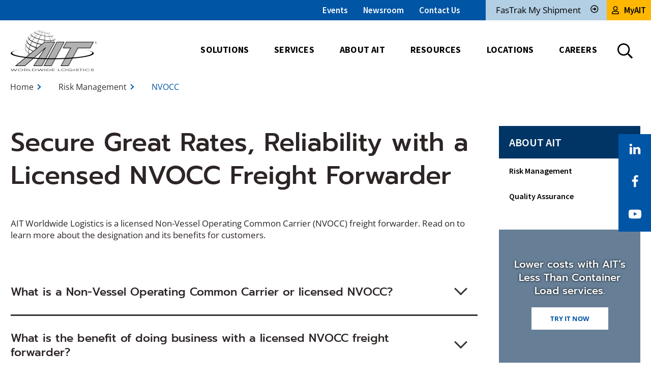

--- FILE ---
content_type: text/html; charset=utf-8
request_url: https://www.aitworldwide.com/risk-management/licensed-nvocc/
body_size: 8172
content:




<!DOCTYPE html>
<html lang="en">
<head><script>(function(w,i,g){w[g]=w[g]||[];if(typeof w[g].push=='function')w[g].push(i)})
(window,'GTM-TKJDNFH','google_tags_first_party');</script><script>(function(w,d,s,l){w[l]=w[l]||[];(function(){w[l].push(arguments);})('set', 'developer_id.dY2E1Nz', true);
		var f=d.getElementsByTagName(s)[0],
		j=d.createElement(s);j.async=true;j.src='/metrics/';
		f.parentNode.insertBefore(j,f);
		})(window,document,'script','dataLayer');</script>
    <meta name="viewport" content="width=device-width, initial-scale=1" />
    <meta charset="UTF-8" />
	<link rel="shortcut icon" href="/assets/dist/images/favicons/favicon.ico">

    


        <title>Licensed NVOCC | AIT Worldwide Logistics | AIT WW</title>
        <meta name="description" content="As a non-vessel operating common carrier, or licensed NVOCC freight forwarder, AIT Worldwide Logistics is able to secure discounted rates and handle all aspects of ocean freight shipping to and from most countries.">
    <meta property="og:type" content="website" />
    <meta property="og:title" content="Licensed NVOCC | AIT Worldwide Logistics">
    <meta property="og:description" content="As a non-vessel operating common carrier, or licensed NVOCC freight forwarder, AIT Worldwide Logistics is able to secure discounted rates and handle all aspects of ocean freight shipping to and from most countries." />
    <meta property="og:site_name" content="AIT WW">
    <meta property="og:locale" content="en-us">
    <meta property="og:url" content="https://www.aitworldwide.com/risk-management/licensed-nvocc/">
    <link rel="canonical" href="https://www.aitworldwide.com/risk-management/licensed-nvocc/" />



    
		<script src="https://cmp.osano.com/16BVl9TV7kOH72zvv/dee035c8-28c1-41e3-bb88-af12d373e5bb/osano.js" defer ></script>
		<script src="//cdn.bc0a.com/autopilot/f00000000068608/autopilot_sdk.js" async></script>
    


    


            
    <!--Google Tag Manager -->
    <script>
    (function (w, d, s, l, i) {
                w[l] = w[l] || []; w[l].push({
                    'gtm.start':
                        new Date().getTime(), event: 'gtm.js'
                }); var f = d.getElementsByTagName(s)[0],
                    j = d.createElement(s), dl = l != 'dataLayer' ? '&l=' + l : ''; j.async = true; j.src =
                        'https://www.googletagmanager.com/gtm.js?id=' + i + dl; f.parentNode.insertBefore(j, f);
            })(window, document, 'script', 'dataLayer', 'GTM-TKJDNFH');
    </script>
    <!-- End Google Tag Manager -->




    <style>
        :root {
            --brand-color-1: #003566;
            --brand-text-color-1: #ffffff;
            --brand-color-2: #0055A5;
			--brand-text-color-2: #ffffff;
			--brand-color-3: #B3CFE4;
			--brand-text-color-3: #000000;
        }
    </style>

    <link href="/assets/dist/css/main.min.css?v=1.0.0 " rel="stylesheet" media="all" />
    <link rel="preconnect" href="https://fonts.googleapis.com">
    <link rel="preconnect" href="https://fonts.gstatic.com" crossorigin>
    <link href="https://fonts.googleapis.com/css2?family=Noto+Sans:ital,wdth,wght@0,62.5..100,100..900;1,62.5..100,100..900&display=swap" rel="stylesheet">

    

</head>
<body class="">

    


            
    <!-- Google Tag Manager (noscript) -->
    <noscript>
        <iframe src="https://www.googletagmanager.com/ns.html?id=GTM-TKJDNFH"
                height="0" width="0" style="display:none;visibility:hidden"></iframe>
    </noscript>
    <!-- End Google Tag Manager (noscript) -->


    


    <div class="site-container">
        
        



<header id="site-header" class="site-header sticky-header sticky-header-desktop" role="banner" data-ktc-search-exclude>
    


    <a class="visually-hidden focusable" href="#site-main">Skip to Main Content</a>

        <div class="header__top">
                <ul class="mini-nav mini-nav--desktop">
                        <li class="mini-nav__single">
                            <a href="https://www.aitworldwide.com/events/" target="_self">Events</a>
                        </li>
                        <li class="mini-nav__single">
                            <a href="https://www.aitworldwide.com/newsroom/" target="_self">Newsroom</a>
                        </li>
                        <li class="mini-nav__single">
                            <a href="https://www.aitworldwide.com/contact-us/" target="_self">Contact Us</a>
                        </li>
                </ul>
                <form action="https://fastrak.aitworldwide.com" class="header__top-left" method="get">
                    <input id="fastrak" type="text" placeholder="FasTrak My Shipment" maxlength="100" name="trackingnumber">
                    <label for="fastrak" class="fastrack-label">FasTrak My Shipment</label>
                    <button type="submit">
                        <svg viewBox="0 0 32 32" aria-hidden="true" focusable="false" xmlns="http://www.w3.org/2000/svg"><path d="M30.588 15.529c0-8.319-6.74-15.059-15.059-15.059s-15.059 6.74-15.059 15.059c0 8.319 6.74 15.059 15.059 15.059s15.059-6.74 15.059-15.059zM3.385 15.529c0-6.71 5.435-12.144 12.144-12.144s12.144 5.435 12.144 12.144c0 6.71-5.435 12.144-12.144 12.144s-12.144-5.435-12.144-12.144zM7.757 16.744c0 0.401 0.328 0.729 0.729 0.729h7.044v4.068c0 0.65 0.783 0.978 1.245 0.516l6.011-6.011c0.285-0.285 0.285-0.747 0-1.032l-6.011-6.011c-0.461-0.455-1.245-0.134-1.245 0.516v4.068h-7.044c-0.401 0-0.729 0.328-0.729 0.729v2.429z" /></svg>
                        <span class="visually-hidden">Track My Shipment</span>
                    </button>
                </form>
                <a href="https://myait.aitworldwide.com
                        " class="header__top-right">
                    <svg viewBox="0 0 28 32" aria-hidden="true" focusable="false" xmlns="http://www.w3.org/2000/svg"><path d="M19.6 19c-1.794 0-2.656 1-5.6 1s-3.8-1-5.6-1c-4.638 0-8.4 3.762-8.4 8.4v1.6c0 1.656 1.344 3 3 3h22c1.656 0 3-1.344 3-3v-1.6c0-4.637-3.762-8.4-8.4-8.4zM25 29h-22v-1.6c0-2.975 2.425-5.4 5.4-5.4 0.912 0 2.394 1 5.6 1 3.231 0 4.681-1 5.6-1 2.975 0 5.4 2.425 5.4 5.4v1.6zM14 18c4.969 0 9-4.031 9-9s-4.031-9-9-9c-4.969 0-9 4.031-9 9s4.031 9 9 9zM14 3c3.306 0 6 2.694 6 6s-2.694 6-6 6c-3.306 0-6-2.694-6-6s2.694-6 6-6z" /></svg>
                    MyAIT
                </a>
        </div>

    <div class="header-container container container--large">
        <div class="header-row">
            <div class="header-col">
                <div class="header-top">
                    <div class="header-logo">
                        <a href="https://www.aitworldwide.com/" class="brand">
                                <img src="https://www.aitworldwide.com/getContentAsset/d6b3e14f-8291-4048-9df8-9779a70ab445/dfc3d011-8f63-43f6-9ed8-4b444333a1d0/logo-ait.png?language=en-US" alt="AIT Worldwide Logistics" />
                        </a>
                    </div>

					<div class="header__ctas header__ctas--mobile">
                        <button class="header-search-trigger" data-expander="header-search-mobile" data-expander-css>
                            <svg viewBox="0 0 31 32" aria-hidden="true" focusable="false" xmlns="http://www.w3.org/2000/svg"><path d="M30.756 29.135l-7.343-7.343c-0.139-0.139-0.321-0.212-0.514-0.212h-0.798c1.905-2.208 3.060-5.081 3.060-8.226 0-6.95-5.631-12.581-12.581-12.581s-12.581 5.631-12.581 12.581c0 6.95 5.631 12.581 12.581 12.581 3.145 0 6.018-1.155 8.226-3.060v0.798c0 0.194 0.079 0.375 0.212 0.514l7.343 7.343c0.284 0.284 0.744 0.284 1.028 0l1.367-1.367c0.284-0.284 0.284-0.744 0-1.028zM12.581 23.032c-5.347 0-9.677-4.331-9.677-9.677s4.331-9.677 9.677-9.677c5.347 0 9.677 4.331 9.677 9.677s-4.331 9.677-9.677 9.677z" /></svg>
                            <span class="search-iconClose"></span>
                            <span class="visually-hidden">Toggle search</span>
                        </button>
						<div id="header-search-mobile" class="header-search full-width">
                            <form action="https://www.aitworldwide.com/search/" class="header-search-form" method="get">
                                <label for="searchtext" class="visually-hidden">Search site</label>
                                <input class="header-search-input" type="text" placeholder="Search site" maxlength="100" id="searchtextmobile" name="searchtext">
                                <button class="header-search-submit" type="submit">
                                    <svg viewBox="0 0 31 32" aria-hidden="true" focusable="false" xmlns="http://www.w3.org/2000/svg"><path d="M30.756 29.135l-7.343-7.343c-0.139-0.139-0.321-0.212-0.514-0.212h-0.798c1.905-2.208 3.060-5.081 3.060-8.226 0-6.95-5.631-12.581-12.581-12.581s-12.581 5.631-12.581 12.581c0 6.95 5.631 12.581 12.581 12.581 3.145 0 6.018-1.155 8.226-3.060v0.798c0 0.194 0.079 0.375 0.212 0.514l7.343 7.343c0.284 0.284 0.744 0.284 1.028 0l1.367-1.367c0.284-0.284 0.284-0.744 0-1.028zM12.581 23.032c-5.347 0-9.677-4.331-9.677-9.677s4.331-9.677 9.677-9.677c5.347 0 9.677 4.331 9.677 9.677s-4.331 9.677-9.677 9.677z" /></svg>
                                    <span class="visually-hidden">Submit search</span>
                                </button>
                            </form>
                        </div>
                        <button class="header-mobile-btn hamburger" data-expander="header-nav" data-expander-css>
                            <span class="hamburger__box">
                                <span class="hamburger__inner">
                                    <span class="sr-only">Toggle menu</span>
                                </span>
                            </span>
                        </button>
                    </div>

                    <div id="header-nav" class="header-bottom">
                            <nav class="main-navigation" role="navigation">
                                <ul>
                                    

        <li data-expander data-expander-css>

                <a href="https://www.aitworldwide.com/solutions/" target="_self" data-expander-toggle>
                        <span>Solutions</span>
                </a>

                <ul data-expander-target>
        <li >

                <a href="https://www.aitworldwide.com/solutions/" target="_self" >
                        <span>Explore All Solutions</span>
                </a>

        </li>
        <li >

                <a href="https://www.aitworldwide.com/solutions/aerospace/" target="_self" >
                        <span>Aerospace</span>
                </a>

        </li>
        <li >

                <a href="https://www.aitworldwide.com/solutions/automotive/" target="_self" >
                        <span>Automotive</span>
                </a>

        </li>
        <li >

                <a href="https://www.aitworldwide.com/solutions/consumer-retail/" target="_self" >
                        <span>Consumer Retail</span>
                </a>

        </li>
        <li >

                <a href="https://www.aitworldwide.com/solutions/energy/" target="_self" >
                        <span>Energy</span>
                </a>

        </li>
        <li >

                <a href="https://www.aitworldwide.com/solutions/food/" target="_self" >
                        <span>Food</span>
                </a>

        </li>
        <li >

                <a href="https://www.aitworldwide.com/solutions/government/" target="_self" >
                        <span>Government</span>
                </a>

        </li>
        <li >

                <a href="https://www.aitworldwide.com/solutions/healthcare/" target="_self" >
                        <span>Healthcare</span>
                </a>

        </li>
        <li >

                <a href="https://www.aitworldwide.com/solutions/industrial/" target="_self" >
                        <span>Industrial</span>
                </a>

        </li>
        <li >

                <a href="https://www.aitworldwide.com/solutions/life-sciences/" target="_self" >
                        <span>Life Sciences</span>
                </a>

        </li>
        <li >

                <a href="https://www.aitworldwide.com/solutions/marine/" target="_self" >
                        <span>Marine</span>
                </a>

        </li>
        <li >

                <a href="https://www.aitworldwide.com/solutions/technology/" target="_self" >
                        <span>Technology</span>
                </a>

        </li>
                </ul>
        </li>
        <li data-expander data-expander-css>

                <a href="https://www.aitworldwide.com/services/" target="_self" data-expander-toggle>
                        <span>Services</span>
                </a>

                <ul data-expander-target>
        <li >

                <a href="https://www.aitworldwide.com/services/" target="_self" >
                        <span>Explore All Services</span>
                </a>

        </li>
        <li >

                <a href="https://www.aitworldwide.com/services/sea-freight/" target="_self" >
                        <span>Sea Freight</span>
                </a>

        </li>
        <li >

                <a href="https://www.aitworldwide.com/services/air-freight/" target="_self" >
                        <span>Air Freight</span>
                </a>

        </li>
        <li >

                <a href="https://www.aitworldwide.com/services/customs-clearance/" target="_self" >
                        <span>Customs Clearance</span>
                </a>

        </li>
        <li >

                <a href="https://www.aitworldwide.com/services/ground-distribution/" target="_self" >
                        <span>Ground Distribution</span>
                </a>

        </li>
        <li >

                <a href="https://www.aitworldwide.com/services/intermodal/" target="_self" >
                        <span>Intermodal</span>
                </a>

        </li>
        <li >

                <a href="https://www.aitworldwide.com/services/warehouse-management/" target="_self" >
                        <span>Warehousing</span>
                </a>

        </li>
        <li >

                <a href="https://www.aitworldwide.com/services/cold-chain/" target="_self" >
                        <span>Cold Chain Logistics</span>
                </a>

        </li>
        <li >

                <a href="https://www.aitworldwide.com/services/transborder/" target="_self" >
                        <span>Transborder</span>
                </a>

        </li>
        <li >

                <a href="https://www.aitworldwide.com/services/transportation-technology/" target="_self" >
                        <span>Transportation Technology</span>
                </a>

        </li>
                </ul>
        </li>
        <li data-expander data-expander-css>

                <a href="https://www.aitworldwide.com/about-ait/" target="_self" data-expander-toggle>
                        <span>About AIT</span>
                </a>

                <ul data-expander-target>
        <li >

                <a href="https://www.aitworldwide.com/about-ait/" target="_self" >
                        <span>Explore About AIT</span>
                </a>

        </li>
        <li >

                <a href="https://www.aitworldwide.com/our-culture-14d22d0e3a55abf21148c7c39142833d/" target="_self" >
                        <span>Our Culture</span>
                </a>

        </li>
        <li >

                <a href="https://www.aitworldwide.com/leadership/" target="_self" >
                        <span>Leadership</span>
                </a>

        </li>
        <li >

                <a href="https://www.aitworldwide.com/our-brands/" target="_self" >
                        <span>Our Brands</span>
                </a>

        </li>
        <li >

                <a href="https://www.aitworldwide.com/sustainability/" target="_self" >
                        <span>Sustainability</span>
                </a>

        </li>
        <li >

                <a href="https://www.aitworldwide.com/awards-and-recognition/" target="_self" >
                        <span>Awards and Recognition</span>
                </a>

        </li>
        <li >

                <a href="https://www.aitworldwide.com/ait-milestones/" target="_self" >
                        <span>Milestones</span>
                </a>

        </li>
        <li >

                <a href="https://www.aitworldwide.com/risk-management/" target="_self" >
                        <span>Risk Management</span>
                </a>

        </li>
        <li >

                <a href="https://www.aitworldwide.com/quality-assurance/" target="_self" >
                        <span>Quality Assurance</span>
                </a>

        </li>
                </ul>
        </li>
        <li data-expander data-expander-css>

                <a href="https://www.aitworldwide.com/resources/" target="_self" data-expander-toggle>
                        <span>Resources</span>
                </a>

                <ul data-expander-target>
        <li >

                <a href="https://www.aitworldwide.com/resources/" target="_self" >
                        <span>Explore All Resources</span>
                </a>

        </li>
        <li >

                <a href="https://www.aitworldwide.com/newsroom/" target="_self" >
                        <span>Newsroom</span>
                </a>

        </li>
        <li >

                <a href="https://www.aitworldwide.com/events/" target="_self" >
                        <span>Events</span>
                </a>

        </li>
        <li >

                <a href="https://www.aitworldwide.com/resources/case-studies/" target="_self" >
                        <span>Case Studies</span>
                </a>

        </li>
        <li >

                <a href="https://www.aitworldwide.com/resources/videos/" target="_self" >
                        <span>Videos</span>
                </a>

        </li>
        <li >

                <a href="https://www.aitworldwide.com/resources/guides/" target="_self" >
                        <span>Guides</span>
                </a>

        </li>
        <li >

                <a href="https://www.aitworldwide.com/resources/downloads/" target="_self" >
                        <span>Downloads</span>
                </a>

        </li>
        <li >

                <a href="https://www.aitworldwide.com/resources/market-reports/" target="_self" >
                        <span>Market Reports</span>
                </a>

        </li>
        <li >

                <a href="https://www.aitworldwide.com/resources/news-bulletins/" target="_self" >
                        <span>AIT News Bulletins</span>
                </a>

        </li>
        <li >

                <a href="https://www.aitworldwide.com/resources/incoterms/" target="_self" >
                        <span>Incoterms</span>
                </a>

        </li>
        <li >

                <a href="https://www.aitworldwide.com/resources/ait-holiday-schedules/" target="_self" >
                        <span>Holiday Schedules</span>
                </a>

        </li>
                </ul>
        </li>
        <li >

                <a href="https://www.aitworldwide.com/locations/" target="_self" >
                        <span>Locations</span>
                </a>

        </li>
        <li data-expander data-expander-css>

                <a href="https://www.aitworldwide.com/careers/" target="_self" data-expander-toggle>
                        <span>Careers</span>
                </a>

                <ul data-expander-target>
        <li >

                <a href="https://www.aitworldwide.com/careers/" target="_self" >
                        <span>Explore Careers</span>
                </a>

        </li>
        <li >

                <a href="https://www.aitworldwide.com/careers/benefits-and-perks/" target="_self" >
                        <span>Benefits and Perks</span>
                </a>

        </li>
        <li >

                <a href="https://www.aitworldwide.com/careers/diversity/" target="_self" >
                        <span>Diversity</span>
                </a>

        </li>
        <li >

                <a href="https://www.aitworldwide.com/careers/job-portal/" target="_self" >
                        <span>Job Portal</span>
                </a>

        </li>
                </ul>
        </li>


                                </ul>
                            </nav>
                            <ul class="mini-nav mini-nav--mobile">
                                    <li class="mini-nav__single">
                                        <a href="https://www.aitworldwide.com/events/" target="_self">Events</a>
                                    </li>
                                    <li class="mini-nav__single">
                                        <a href="https://www.aitworldwide.com/newsroom/" target="_self">Newsroom</a>
                                    </li>
                                    <li class="mini-nav__single">
                                        <a href="https://www.aitworldwide.com/contact-us/" target="_self">Contact Us</a>
                                    </li>
                            </ul>
					</div>

					<div class="header__ctas header__ctas--desktop">
						<button class="header-search-trigger" data-expander="header-search" data-expander-css>
                            <svg viewBox="0 0 31 32" aria-hidden="true" focusable="false" xmlns="http://www.w3.org/2000/svg"><path d="M30.756 29.135l-7.343-7.343c-0.139-0.139-0.321-0.212-0.514-0.212h-0.798c1.905-2.208 3.060-5.081 3.060-8.226 0-6.95-5.631-12.581-12.581-12.581s-12.581 5.631-12.581 12.581c0 6.95 5.631 12.581 12.581 12.581 3.145 0 6.018-1.155 8.226-3.060v0.798c0 0.194 0.079 0.375 0.212 0.514l7.343 7.343c0.284 0.284 0.744 0.284 1.028 0l1.367-1.367c0.284-0.284 0.284-0.744 0-1.028zM12.581 23.032c-5.347 0-9.677-4.331-9.677-9.677s4.331-9.677 9.677-9.677c5.347 0 9.677 4.331 9.677 9.677s-4.331 9.677-9.677 9.677z" /></svg>
							<span class="search-iconClose"></span>
							<span class="visually-hidden">Toggle search</span>
						</button>
						<div id="header-search" class="header-search full-width">
							<form action="https://www.aitworldwide.com/search/" class="header-search-form" method="get">
								<label for="searchtext" class="visually-hidden">Search site</label>
								<input class="header-search-input" type="text" placeholder="Search site" maxlength="100" id="searchtext" name="searchtext">
								<button class="header-search-submit" type="submit">
                                    <svg viewBox="0 0 31 32" aria-hidden="true" focusable="false" xmlns="http://www.w3.org/2000/svg"><path d="M30.756 29.135l-7.343-7.343c-0.139-0.139-0.321-0.212-0.514-0.212h-0.798c1.905-2.208 3.060-5.081 3.060-8.226 0-6.95-5.631-12.581-12.581-12.581s-12.581 5.631-12.581 12.581c0 6.95 5.631 12.581 12.581 12.581 3.145 0 6.018-1.155 8.226-3.060v0.798c0 0.194 0.079 0.375 0.212 0.514l7.343 7.343c0.284 0.284 0.744 0.284 1.028 0l1.367-1.367c0.284-0.284 0.284-0.744 0-1.028zM12.581 23.032c-5.347 0-9.677-4.331-9.677-9.677s4.331-9.677 9.677-9.677c5.347 0 9.677 4.331 9.677 9.677s-4.331 9.677-9.677 9.677z" /></svg>
									<span class="visually-hidden">Submit search</span>
								</button>
							</form>
						</div>
					</div>
                </div>
            </div>
        </div>
    </div>
</header>
        <main id="site-main" class="site-main" role="main">
            


    <div class="interior-top">
			<div class="page-extra-container container">
				<div class="row">
					<div class="col-xs-12 page-extra-col">
						

    <nav class="breadcrumbs-container" aria-label="Breadcrumbs">
        <ol class="breadcrumbs">
            <li class="breadcrumbs__item">
                <a class="breadcrumbs__link" href="/en-US/">Home</a>
            </li>
                <li class="breadcrumbs__item">
                    <a class="breadcrumbs__link" href="https://www.aitworldwide.com/risk-management/">Risk Management</a>
                </li>
            <li class="breadcrumbs__item">
                <span class="breadcrumbs__active" aria-current="page">NVOCC</span>
            </li>
        </ol>
    </nav>

					</div>
				</div>
			</div>
    </div>


<div class="interior-main">
    





<div class="section-container section-container--white section-container--no-padding section-container--padding-both">
    <div class="container container-default ">
		<div class="row">
			<div class="col-md-12">
				
			</div>
		</div>
	</div>
</div>

<div class="container">
    <div class="row">
            <div class="col-xs-12 col-md-9 interior-content-wrapper">
                <div class="interior-content">
                    

<div class="section-container section-container--white section-container--no-padding section-container--padding-both">
    <div class="container container-default ">
		<div class="row">
			<div class="col-md-12">
				







    <div class="fr-view">
        <h1>Secure Great Rates, Reliability with a Licensed NVOCC Freight Forwarder</h1><p>AIT Worldwide Logistics is a licensed Non-Vessel Operating Common Carrier (NVOCC) freight forwarder. Read on to learn more about the designation and its benefits for customers.</p>
    </div>


    


			</div>
		</div>
	</div>
</div>

                    

<div class="section-container section-container--white section-container--padding-medium section-container--padding-both">
    <div class="container container--default ">
		<div class="row">
			<div class="col-md-12">
				






        <div class="accordion " data-expander data-expander-nofocus data-expander-css data-expander-hold>
            <button class="accordion-toggle " data-expander-toggle><h3>What is a Non-Vessel Operating Common Carrier or licensed NVOCC?</h3></button>
            <div class="accordion-target " data-expander-target>
                <div class="row">
                        <div class="col-md-12">
                            <div><p>An NVOCC is an ocean carrier that transports goods under its own House Bill of Lading, or equivalent documentation, without operating ocean transportation vessels.</p>

<p>Instead of operating its own ship or fleet, an NVOCC leases space to sell from other ocean carriers, or Vessel Operating Common Carriers. One way to think of an NVOCC is a shipper to carriers and a carrier to shippers.</p>

<p>In some cases, a licensed NVOCC, such as AIT, may also operate as a freight forwarder.</p>

<p>Read on to learn more about AIT&rsquo;s licensed NVOCC status and NVOCCs in general. Visit<a href="https://www.fmc.gov/resources-services/ocean-transportation-intermediaries/" target="_blank">&nbsp;fmc.gov</a>&nbsp;for more information.</p>
</div>
                        </div>
                </div>
            </div>
        </div>
        <div class="accordion " data-expander data-expander-nofocus data-expander-css data-expander-hold>
            <button class="accordion-toggle " data-expander-toggle><h3>What is the benefit of doing business with a licensed NVOCC freight forwarder?</h3></button>
            <div class="accordion-target " data-expander-target>
                <div class="row">
                        <div class="col-md-12">
                            <div>As a licensed NVOCC ocean freight forwarder, AIT has established relationships and direct carrier agreements with member partnership associations, co-loaders and global carriers. As such, AIT is able to secure discounted rates and equipped to handle all aspects of ocean freight shipping in most countries around the world.</div>
                        </div>
                </div>
            </div>
        </div>
        <div class="accordion " data-expander data-expander-nofocus data-expander-css data-expander-hold>
            <button class="accordion-toggle " data-expander-toggle><h3>Is there a difference between an ocean freight forwarder and an NVOCC?</h3></button>
            <div class="accordion-target " data-expander-target>
                <div class="row">
                        <div class="col-md-12">
                            <div><p>Yes. Although the terms are often used interchangeably, there are a number of differences between the two designations. As a licensed NVOCC, AIT delivers the benefits of both designations, such as the ability to offer a single point of service without having to utilize another NVOCC&rsquo;s assistance when issuing documentation.</p>

<p>&nbsp;</p>

<table>
	<tbody>
		<tr>
			<td>&nbsp;</td>
			<td><em><strong>AIT Worldwide Logistics</strong></em></td>
			<td><em>Freight Forwarding Only</em></td>
			<td><em>NVOCC</em></td>
		</tr>
		<tr>
			<td style="background-color: rgba(239, 239, 239,1)">Single Point of Service Capability</td>
			<td style="background-color: rgba(239, 239, 239,1)"><strong>Yes</strong></td>
			<td style="background-color: rgba(239, 239, 239,1)">No</td>
			<td style="background-color: rgba(239, 239, 239,1)">No</td>
		</tr>
		<tr>
			<td>International Association Membership</td>
			<td><strong>International Federation of Freight Forwarders Association Membership (FIATA)</strong></td>
			<td>International Federation of Freight Forwarders Association Membership (FIATA)</td>
			<td>
			<p id="isPasted">Do not have an international association</p>
			</td>
		</tr>
		<tr>
			<td style="background-color: rgba(239, 239, 239,1)">Standard Documentation Format</td>
			<td style="background-color: rgba(239, 239, 239,1)"><strong>Documentation follows FIATA standards</strong></td>
			<td style="background-color: rgba(239, 239, 239,1)">Documentation follows FIATA standards</td>
			<td style="background-color: rgba(239, 239, 239,1)">
			<p id="isPasted">No standard format</p>
			</td>
		</tr>
		<tr>
			<td>Relationship to Shippers</td>
			<td><strong>Agent</strong></td>
			<td>Agent</td>
			<td>Carrier</td>
		</tr>
		<tr>
			<td style="background-color: rgba(239, 239, 239,1)">Cargo Container Ownership</td>
			<td style="background-color: rgba(239, 239, 239,1)"><strong>Manage or hold containers</strong></td>
			<td style="background-color: rgba(239, 239, 239,1)">Does not own or operate containers</td>
			<td style="background-color: rgba(239, 239, 239,1)">
			<p id="isPasted">Manage or hold containers</p>
			</td>
		</tr>
		<tr>
			<td>Warehouse Ownership</td>
			<td><strong>Owns and operates warehouses around the world</strong></td>
			<td><br />
			Typically, owns and operates warehouses used for cargo</td>
			<td>&nbsp;
			<p id="isPasted">Typically, does not own and operate warehouses</p>
			</td>
		</tr>
		<tr>
			<td style="background-color: rgba(239, 239, 239,1)">Global Cooperation</td>
			<td style="background-color: rgba(239, 239, 239,1)"><strong>Coordinates with our global network to reduce costs and improve delivery time</strong></td>
			<td style="background-color: rgba(239, 239, 239,1)">Coordinates with freight forwarders around the world to reduce costs and improve delivery time</td>
			<td style="background-color: rgba(239, 239, 239,1)">
			<p id="isPasted">Works independently and under their own responsibility</p>
			</td>
		</tr>
	</tbody>
</table>

<p id="isPasted">For a deep-dive into the subject, visit the Federal Maritime Commission (FMC) resources at&nbsp;<a href="https://www.fmc.gov/resources-services/ocean-transportation-intermediaries/" target="_blank">fmc.gov</a>.</p>
</div>
                        </div>
                </div>
            </div>
        </div>
        <div class="accordion " data-expander data-expander-nofocus data-expander-css data-expander-hold>
            <button class="accordion-toggle " data-expander-toggle><h3>What is an NVOCC Bill of Lading?</h3></button>
            <div class="accordion-target " data-expander-target>
                <div class="row">
                        <div class="col-md-12">
                            <div>The Master Bill of Lading is a contract issued by the ocean carrier that is between the NVOCC and their agent (at origin or destination), while the HBL is the contract of carriage issued by the NVOCC between the actual shipper and actual consignee.</div>
                        </div>
                </div>
            </div>
        </div>
        <div class="accordion " data-expander data-expander-nofocus data-expander-css data-expander-hold>
            <button class="accordion-toggle " data-expander-toggle><h3>Who regulates NVOCCs?</h3></button>
            <div class="accordion-target " data-expander-target>
                <div class="row">
                        <div class="col-md-12">
                            <div><p>International regulations vary; however, prior to offering services in the United States, NVOCCs are required to:</p>

<ul>
	<li>obtain a license from the FMC (46 CFR &sect; 515.3) (if a U.S.-based company)</li>
	<li>submit proof of financial responsibility for payment of claims (46 CFR Part 515 Subpart C) (arising from its transportation-related activities)</li>
	<li>publish a tariff (46 CFR &sect; 520.3)</li>
</ul>
</div>
                        </div>
                </div>
            </div>
        </div>

    


			</div>
		</div>
	</div>
</div>

<div class="section-container section-container--white section-container--no-padding section-container--padding-both">
    <div class="container container--default ">
		<div class="row">
			<div class="col-md-12">
				







    <div class="fr-view">
        <h2>Master sea freight complexity</h2><p>Need more information about NVOCCs or want to learn more about AIT’s NVOCC freight forwarder capabilities?</p><p><a  class="btn" href="/contact-us/" title="">Contact a representative</a></p>
    </div>


    


			</div>
		</div>
	</div>
</div>
                </div>
            </div>
            <div class="col-xs-12 col-md-3 interior-rail-wrapper">
                <div class="interior-rail">
					


    <div class="rail-navigation-wrapper">
        <nav id="rail1" class="rail-navigation">
                <h3 class="rail-navigation__heading">
                    <a href="/about-ait" target="_self">About AIT</a>
                </h3>
                <ul>
            <li  data-expander data-expander-css data-expander-hold>
                <a  href="https://www.aitworldwide.com/risk-management/" target="_self">
                        <span>Risk Management</span>
                </a>
                    <button data-expander-toggle>
                        <svg viewBox="0 0 17 20" aria-hidden="true" focusable="false" xmlns="http://www.w3.org/2000/svg"><path d="M16.168 5.601c0.272-0.268 0.709-0.268 0.979 0s0.271 0.701 0 0.969l-7.908 7.83c-0.27 0.268-0.707 0.268-0.979 0l-7.908-7.83c-0.27-0.268-0.27-0.701 0-0.969s0.709-0.268 0.979 0l7.419 7.141 7.418-7.141z" /></svg>
                        <span class="sr-only">Risk Management Toggle sub menu</span>
                    </button>

                    <ul data-expander-target>
            <li  >
                <a  href="https://www.aitworldwide.com/risk-management/cargo-security/" target="_self">
                        <span>Cargo Security</span>
                </a>

            </li>
                    </ul>
            </li>
            <li  >
                <a  href="https://www.aitworldwide.com/quality-assurance/" target="_self">
                        <span>Quality Assurance</span>
                </a>

            </li>
                </ul>
        </nav>
    </div>

                    

<div class="section-container section-container--white section-container--padding-small section-container--padding-both">
    <div class="container container--default ">
		<div class="row">
			<div class="col-md-12">
				






<div class="cta-banner cta-banner--small cta-banner--blue b-lazy" data-src="">
    <div class="cta-banner__wrapper">
            <h3 class="cta-banner__heading">Lower costs with AIT’s Less Than Container Load services.</h3>
            <a href="https://www.aitworldwide.com/services/sea-freight/lcl/" class="btn btn--white" target="_self">TRY IT NOW</a>
    </div>
</div>
    


			</div>
		</div>
	</div>
</div>

<div class="section-container section-container--white section-container--padding-small section-container--padding-both">
    <div class="container container--default ">
		<div class="row">
			<div class="col-md-12">
				






<div class="cta-banner cta-banner--small cta-banner--blue b-lazy" data-src="">
    <div class="cta-banner__wrapper">
            <h3 class="cta-banner__heading">Count on flexible, reliable ocean freight solutions.</h3>
            <a href="https://www.aitworldwide.com/services/sea-freight/" class="btn btn--white" target="_self">LEARN MORE</a>
    </div>
</div>
    


			</div>
		</div>
	</div>
</div>
                </div>
            </div>
    </div>
</div>



<div class="section-container section-container--white section-container--no-padding section-container--padding-both">
    <div class="container container-default ">
		<div class="row">
			<div class="col-md-12">
				
			</div>
		</div>
	</div>
</div>
</div>
        </main>
        

<footer id="site-footer" class="site-footer" role="contentinfo">
    <div class="footer-top">
        <div class="container">
            <div class="footer__top-inner">
                <div class="be-ix-link-block"></div>
            </div>
        </div>
    </div>
	<div class="footer__bottom">
		<div class="footer-image-mask" role="presentation" aria-hidden="true" style="mask-image: url('https://www.aitworldwide.com/getContentAsset/cca7bc4f-eb5a-4bb8-8261-dd67a16e1f78/dfc3d011-8f63-43f6-9ed8-4b444333a1d0/Map.png?language=en-US');"></div>
        <div class="container">
            <div class="footer__bottom-inner">
                <div class="footer__bottom-main">

                    

<ul class="footer__bottom-main-links">
        <li>
                <a href="https://www.aitworldwide.com/solutions/" target="_self" class="footer-links__link">
                        <span>Solutions</span>
                </a>
        </li>
        <li>
                <a href="https://www.aitworldwide.com/services/" target="_self" class="footer-links__link">
                        <span>Services</span>
                </a>
        </li>
        <li>
                <a href="https://www.aitworldwide.com/about-ait/" target="_self" class="footer-links__link">
                        <span>About AIT</span>
                </a>
        </li>
        <li>
                <a href="https://www.aitworldwide.com/locations/" target="_self" class="footer-links__link">
                        <span>Locations</span>
                </a>
        </li>
        <li>
                <a href="https://www.aitworldwide.com/resources/" target="_self" class="footer-links__link">
                        <span>Resources</span>
                </a>
        </li>
        <li>
                <a href="https://www.aitworldwide.com/careers/" target="_self" class="footer-links__link">
                        <span>Careers</span>
                </a>
        </li>
</ul>

                    <div class="footer__bottom-content-wrap">
                        <div class="footer__bottom-main-newsletter">
                            <h3 class="footer__bottom-newsletter-title">Newsletter Signup</h3>
                            <p class="footer__bottom-newsletter-subtext">Get the latest news and updates from AIT Worldwide Logistics</p>
                            <form action="https://www.aitworldwide.com/news-bulletins/" method="get" class="footer__bottom-newsletter-form">
                                <label for="newsletterForm">Your Email Address</label>
                                <input type="text" autocomplete="email" name="email" id="newsletterForm" placeholder="" />
                                <button type="submit">Submit</button>
                            </form>
                        </div>
                            <a href="https://myait.aitworldwide.com" class="footer__bottom-main-MyAIT">
                                <svg viewBox="0 0 28 32" aria-hidden="true" focusable="false" xmlns="http://www.w3.org/2000/svg"><path d="M19.6 19c-1.794 0-2.656 1-5.6 1s-3.8-1-5.6-1c-4.638 0-8.4 3.762-8.4 8.4v1.6c0 1.656 1.344 3 3 3h22c1.656 0 3-1.344 3-3v-1.6c0-4.637-3.762-8.4-8.4-8.4zM25 29h-22v-1.6c0-2.975 2.425-5.4 5.4-5.4 0.912 0 2.394 1 5.6 1 3.231 0 4.681-1 5.6-1 2.975 0 5.4 2.425 5.4 5.4v1.6zM14 18c4.969 0 9-4.031 9-9s-4.031-9-9-9c-4.969 0-9 4.031-9 9s4.031 9 9 9zM14 3c3.306 0 6 2.694 6 6s-2.694 6-6 6c-3.306 0-6-2.694-6-6s2.694-6 6-6z" /></svg>
                                <span>MyAIT Login</span>
                            </a>
                    </div>
                </div>

                <div class="footer__bottom-legal">
                        <div class="footer-copyright-text">&copy; Copyright 2026 AIT Worldwide Logistics, Inc. All Rights Reserved</div>

                        <ul class="footer__bottom-legal-links">
                            

        <li >

                <a href="https://www.aitworldwide.com/newsroom/" target="_self" >
                        <span>Newsroom</span>
                </a>

        </li>
        <li >

                <a href="https://www.aitworldwide.com/contact-us/" target="_self" >
                        <span>Contact Us</span>
                </a>

        </li>
        <li >

                <a href="https://www.aitworldwide.com/terms-and-conditions/" target="_self" >
                        <span>Terms &amp; Conditions</span>
                </a>

        </li>
        <li >

                <a href="https://www.aitworldwide.com/privacy-policy/" target="_self" >
                        <span>Privacy Policy</span>
                </a>

        </li>
        <li >

                <a href="https://pay.aitworldwide.com/" target="_self" >
                        <span>Pay Invoice with Credit Card</span>
                </a>

        </li>
        <li >

                <a href="https://www.aitworldwide.com/site-map/" target="_self" >
                        <span>Site Map</span>
                </a>

        </li>


                        </ul>
                </div>

            </div>
        </div>
    </div>
</footer>
        

<ul class="social-media__container">
        <li class="social-media__item">
                <a class="social-media__single" href="https://www.linkedin.com/company/24870" target="_self">
                        <svg viewBox="0 0 24 28" aria-hidden="true" focusable="false" xmlns="http://www.w3.org/2000/svg"><path d="M5.453 9.766v15.484h-5.156v-15.484h5.156zM5.781 4.984c0.016 1.484-1.109 2.672-2.906 2.672v0h-0.031c-1.734 0-2.844-1.188-2.844-2.672 0-1.516 1.156-2.672 2.906-2.672 1.766 0 2.859 1.156 2.875 2.672zM24 16.375v8.875h-5.141v-8.281c0-2.078-0.75-3.5-2.609-3.5-1.422 0-2.266 0.953-2.641 1.875-0.125 0.344-0.172 0.797-0.172 1.266v8.641h-5.141c0.063-14.031 0-15.484 0-15.484h5.141v2.25h-0.031c0.672-1.062 1.891-2.609 4.672-2.609 3.391 0 5.922 2.219 5.922 6.969z" /></svg>
                        <span class="visually-hidden">LinkedIn</span>
                </a>
        </li>
        <li class="social-media__item">
                <a class="social-media__single" href="https://www.facebook.com/AITWorldwide" target="_self">
                        <svg viewBox="0 0 16 28" aria-hidden="true" focusable="false" xmlns="http://www.w3.org/2000/svg"><path d="M14.984 0.187v4.125h-2.453c-1.922 0-2.281 0.922-2.281 2.25v2.953h4.578l-0.609 4.625h-3.969v11.859h-4.781v-11.859h-3.984v-4.625h3.984v-3.406c0-3.953 2.422-6.109 5.953-6.109 1.687 0 3.141 0.125 3.563 0.187z" /></svg>
                        <span class="visually-hidden">Facebook</span>
                </a>
        </li>
        <li class="social-media__item">
                <a class="social-media__single" href="https://www.youtube.com/user/aitait701" target="_self">
                        <svg viewBox="0 0 28 28" aria-hidden="true" focusable="false" xmlns="http://www.w3.org/2000/svg"><path d="M11.109 17.625l7.562-3.906-7.562-3.953v7.859zM14 4.156c5.891 0 9.797 0.281 9.797 0.281 0.547 0.063 1.75 0.063 2.812 1.188 0 0 0.859 0.844 1.109 2.781 0.297 2.266 0.281 4.531 0.281 4.531v2.125s0.016 2.266-0.281 4.531c-0.25 1.922-1.109 2.781-1.109 2.781-1.062 1.109-2.266 1.109-2.812 1.172 0 0-3.906 0.297-9.797 0.297v0c-7.281-0.063-9.516-0.281-9.516-0.281-0.625-0.109-2.031-0.078-3.094-1.188 0 0-0.859-0.859-1.109-2.781-0.297-2.266-0.281-4.531-0.281-4.531v-2.125s-0.016-2.266 0.281-4.531c0.25-1.937 1.109-2.781 1.109-2.781 1.062-1.125 2.266-1.125 2.812-1.188 0 0 3.906-0.281 9.797-0.281v0z" /></svg>
                        <span class="visually-hidden">YouTube</span>
                </a>
        </li>
</ul>
    </div>


    



	<script src="/scripts/jquery-3.5.1.min.js" defer></script>
	<script src="/assets/dist/js/all.min.js?v=1.0.0" defer></script>
    
    <script src="/_content/Kentico.Content.Web.Rcl/Content/Bundles/Public/systemFormComponents.min.js"></script>



    


    
    



    

</body>
</html>

--- FILE ---
content_type: text/javascript
request_url: https://www.aitworldwide.com/assets/dist/js/all.min.js?v=1.0.0
body_size: 52028
content:
function _slicedToArray(e,t){return _arrayWithHoles(e)||_iterableToArrayLimit(e,t)||_unsupportedIterableToArray(e,t)||_nonIterableRest()}function _nonIterableRest(){throw new TypeError("Invalid attempt to destructure non-iterable instance.\nIn order to be iterable, non-array objects must have a [Symbol.iterator]() method.")}function _iterableToArrayLimit(e,t){var i=null==e?null:"undefined"!=typeof Symbol&&e[Symbol.iterator]||e["@@iterator"];if(null!=i){var o,n,s,a,r=[],l=!0,d=!1;try{if(s=(i=i.call(e)).next,0===t){if(Object(i)!==i)return;l=!1}else for(;!(l=(o=s.call(i)).done)&&(r.push(o.value),r.length!==t);l=!0);}catch(e){d=!0,n=e}finally{try{if(!l&&null!=i.return&&(a=i.return(),Object(a)!==a))return}finally{if(d)throw n}}return r}}function _arrayWithHoles(e){if(Array.isArray(e))return e}function _regenerator(){var f,e="function"==typeof Symbol?Symbol:{},t=e.iterator||"@@iterator",i=e.toStringTag||"@@toStringTag";function o(e,t,i,o){var n,s,a,r,l,d,c,u,p,t=t&&t.prototype instanceof m?t:m,t=Object.create(t.prototype);return _regeneratorDefine2(t,"_invoke",(n=e,s=i,c=o||[],u=!1,p={p:d=0,n:0,v:f,a:h,f:h.bind(f,4),d:function(e,t){return a=e,r=0,l=f,p.n=t,v}},function(e,t,i){if(1<d)throw TypeError("Generator is already running");for(u&&1===t&&h(t,i),r=t,l=i;(g=r<2?f:l)||!u;){a||(r?r<3?(1<r&&(p.n=-1),h(r,l)):p.n=l:p.v=l);try{if(d=2,a){if(g=a[e=r?e:"next"]){if(!(g=g.call(a,l)))throw TypeError("iterator result is not an object");if(!g.done)return g;l=g.value,r<2&&(r=0)}else 1===r&&(g=a.return)&&g.call(a),r<2&&(l=TypeError("The iterator does not provide a '"+e+"' method"),r=1);a=f}else if((g=(u=p.n<0)?l:n.call(s,p))!==v)break}catch(e){a=f,r=1,l=e}finally{d=1}}return{value:g,done:u}}),!0),t;function h(e,t){for(r=e,l=t,g=0;!u&&d&&!i&&g<c.length;g++){var i,o=c[g],n=p.p,s=o[2];3<e?(i=s===t)&&(l=o[(r=o[4])?5:r=3],o[4]=o[5]=f):o[0]<=n&&((i=e<2&&n<o[1])?(r=0,p.v=t,p.n=o[1]):n<s&&(i=e<3||o[0]>t||s<t)&&(o[4]=e,o[5]=t,p.n=s,r=0))}if(i||1<e)return v;throw u=!0,t}}var v={};function m(){}function n(){}function s(){}var g=Object.getPrototypeOf,e=[][t]?g(g([][t]())):(_regeneratorDefine2(g={},t,function(){return this}),g),a=s.prototype=m.prototype=Object.create(e);function r(e){return Object.setPrototypeOf?Object.setPrototypeOf(e,s):(e.__proto__=s,_regeneratorDefine2(e,i,"GeneratorFunction")),e.prototype=Object.create(a),e}return _regeneratorDefine2(a,"constructor",n.prototype=s),_regeneratorDefine2(s,"constructor",n),_regeneratorDefine2(s,i,n.displayName="GeneratorFunction"),_regeneratorDefine2(a),_regeneratorDefine2(a,i,"Generator"),_regeneratorDefine2(a,t,function(){return this}),_regeneratorDefine2(a,"toString",function(){return"[object Generator]"}),(_regenerator=function(){return{w:o,m:r}})()}function _regeneratorDefine2(e,t,i,o){var s=Object.defineProperty;try{s({},"",{})}catch(e){s=0}(_regeneratorDefine2=function(e,t,i,o){function n(t,i){_regeneratorDefine2(e,t,function(e){return this._invoke(t,i,e)})}t?s?s(e,t,{value:i,enumerable:!o,configurable:!o,writable:!o}):e[t]=i:(n("next",0),n("throw",1),n("return",2))})(e,t,i,o)}function asyncGeneratorStep(e,t,i,o,n,s,a){try{var r=e[s](a),l=r.value}catch(e){return void i(e)}r.done?t(l):Promise.resolve(l).then(o,n)}function _asyncToGenerator(r){return function(){var e=this,a=arguments;return new Promise(function(t,i){var o=r.apply(e,a);function n(e){asyncGeneratorStep(o,t,i,n,s,"next",e)}function s(e){asyncGeneratorStep(o,t,i,n,s,"throw",e)}n(void 0)})}}function _toConsumableArray(e){return _arrayWithoutHoles(e)||_iterableToArray(e)||_unsupportedIterableToArray(e)||_nonIterableSpread()}function _nonIterableSpread(){throw new TypeError("Invalid attempt to spread non-iterable instance.\nIn order to be iterable, non-array objects must have a [Symbol.iterator]() method.")}function _iterableToArray(e){if("undefined"!=typeof Symbol&&null!=e[Symbol.iterator]||null!=e["@@iterator"])return Array.from(e)}function _arrayWithoutHoles(e){if(Array.isArray(e))return _arrayLikeToArray(e)}function ownKeys(t,e){var i,o=Object.keys(t);return Object.getOwnPropertySymbols&&(i=Object.getOwnPropertySymbols(t),e&&(i=i.filter(function(e){return Object.getOwnPropertyDescriptor(t,e).enumerable})),o.push.apply(o,i)),o}function _objectSpread(t){for(var e=1;e<arguments.length;e++){var i=null!=arguments[e]?arguments[e]:{};e%2?ownKeys(Object(i),!0).forEach(function(e){_defineProperty(t,e,i[e])}):Object.getOwnPropertyDescriptors?Object.defineProperties(t,Object.getOwnPropertyDescriptors(i)):ownKeys(Object(i)).forEach(function(e){Object.defineProperty(t,e,Object.getOwnPropertyDescriptor(i,e))})}return t}function _defineProperty(e,t,i){return(t=_toPropertyKey(t))in e?Object.defineProperty(e,t,{value:i,enumerable:!0,configurable:!0,writable:!0}):e[t]=i,e}function _toPropertyKey(e){e=_toPrimitive(e,"string");return"symbol"==_typeof(e)?e:e+""}function _toPrimitive(e,t){if("object"!=_typeof(e)||!e)return e;var i=e[Symbol.toPrimitive];if(void 0===i)return("string"===t?String:Number)(e);i=i.call(e,t||"default");if("object"!=_typeof(i))return i;throw new TypeError("@@toPrimitive must return a primitive value.")}function _createForOfIteratorHelper(e,t){var i,o,n,s,a="undefined"!=typeof Symbol&&e[Symbol.iterator]||e["@@iterator"];if(a)return n=!(o=!0),{s:function(){a=a.call(e)},n:function(){var e=a.next();return o=e.done,e},e:function(e){n=!0,i=e},f:function(){try{o||null==a.return||a.return()}finally{if(n)throw i}}};if(Array.isArray(e)||(a=_unsupportedIterableToArray(e))||t&&e&&"number"==typeof e.length)return a&&(e=a),s=0,{s:t=function(){},n:function(){return s>=e.length?{done:!0}:{done:!1,value:e[s++]}},e:function(e){throw e},f:t};throw new TypeError("Invalid attempt to iterate non-iterable instance.\nIn order to be iterable, non-array objects must have a [Symbol.iterator]() method.")}function _unsupportedIterableToArray(e,t){var i;if(e)return"string"==typeof e?_arrayLikeToArray(e,t):"Map"===(i="Object"===(i={}.toString.call(e).slice(8,-1))&&e.constructor?e.constructor.name:i)||"Set"===i?Array.from(e):"Arguments"===i||/^(?:Ui|I)nt(?:8|16|32)(?:Clamped)?Array$/.test(i)?_arrayLikeToArray(e,t):void 0}function _arrayLikeToArray(e,t){(null==t||t>e.length)&&(t=e.length);for(var i=0,o=Array(t);i<t;i++)o[i]=e[i];return o}function _typeof(e){return(_typeof="function"==typeof Symbol&&"symbol"==typeof Symbol.iterator?function(e){return typeof e}:function(e){return e&&"function"==typeof Symbol&&e.constructor===Symbol&&e!==Symbol.prototype?"symbol":typeof e})(e)}(e=>{"function"==typeof define&&define.amd?define(["jquery"],e):"undefined"!=typeof exports?module.exports=e(require("jquery")):e(jQuery)})(function(d){window.Slick;var a,o=0;(a=function(e,t){var i=this;i.defaults={adaptiveHeight:!1,appendArrows:d(e),appendDots:d(e),arrows:!0,arrowsPlacement:null,asNavFor:null,prevArrow:'<button class="slick-prev" type="button"><span class="slick-prev-icon" aria-hidden="true"></span><span class="slick-sr-only">Previous</span></button>',nextArrow:'<button class="slick-next" type="button"><span class="slick-next-icon" aria-hidden="true"></span><span class="slick-sr-only">Next</span></button>',autoplay:!1,autoplaySpeed:3e3,centerMode:!1,centerPadding:"50px",cssEase:"ease",customPaging:function(e,t){return d('<button type="button"><span class="slick-dot-icon" aria-hidden="true"></span><span class="slick-sr-only">Go to slide '+(t+1)+"</span></button>")},dots:!1,dotsClass:"slick-dots",draggable:!0,easing:"linear",edgeFriction:.35,fade:!1,infinite:!0,initialSlide:0,instructionsText:null,lazyLoad:"ondemand",mobileFirst:!1,playIcon:'<span class="slick-play-icon" aria-hidden="true"></span>',pauseIcon:'<span class="slick-pause-icon" aria-hidden="true"></span>',pauseOnHover:!0,pauseOnFocus:!0,pauseOnDotsHover:!1,regionLabel:"carousel",respondTo:"window",responsive:null,rows:1,rtl:!1,slide:"",slidesPerRow:1,slidesToShow:1,slidesToScroll:1,speed:500,swipe:!0,swipeToSlide:!1,touchMove:!0,touchThreshold:5,useAutoplayToggleButton:!0,useCSS:!0,useGroupRole:!0,useTransform:!0,variableWidth:!1,vertical:!1,verticalSwiping:!1,waitForAnimate:!0,zIndex:1e3},i.initials={animating:!1,dragging:!1,autoPlayTimer:null,currentDirection:0,currentLeft:null,currentSlide:0,direction:1,$dots:null,$instructionsText:null,listWidth:null,listHeight:null,loadIndex:0,$nextArrow:null,$pauseButton:null,$pauseIcon:null,$playIcon:null,$prevArrow:null,scrolling:!1,slideCount:null,slideWidth:null,$slideTrack:null,$slides:null,sliding:!1,slideOffset:0,swipeLeft:null,swiping:!1,$list:null,touchObject:{},transformsEnabled:!1,unslicked:!1},d.extend(i,i.initials),i.activeBreakpoint=null,i.animType=null,i.animProp=null,i.breakpoints=[],i.breakpointSettings=[],i.cssTransitions=!1,i.focussed=!1,i.interrupted=!1,i.hidden="hidden",i.paused=!0,i.positionProp=null,i.respondTo=null,i.rowCount=1,i.shouldClick=!0,i.$slider=d(e),i.$slidesCache=null,i.transformType=null,i.transitionType=null,i.visibilityChange="visibilitychange",i.windowWidth=0,i.windowTimer=null,e=d(e).data("slick")||{},i.options=d.extend({},i.defaults,t,e),i.currentSlide=i.options.initialSlide,i.originalSettings=i.options,void 0!==document.mozHidden?(i.hidden="mozHidden",i.visibilityChange="mozvisibilitychange"):void 0!==document.webkitHidden&&(i.hidden="webkitHidden",i.visibilityChange="webkitvisibilitychange"),i.autoPlay=d.proxy(i.autoPlay,i),i.autoPlayClear=d.proxy(i.autoPlayClear,i),i.autoPlayIterator=d.proxy(i.autoPlayIterator,i),i.autoPlayToggleHandler=d.proxy(i.autoPlayToggleHandler,i),i.changeSlide=d.proxy(i.changeSlide,i),i.clickHandler=d.proxy(i.clickHandler,i),i.selectHandler=d.proxy(i.selectHandler,i),i.setPosition=d.proxy(i.setPosition,i),i.swipeHandler=d.proxy(i.swipeHandler,i),i.dragHandler=d.proxy(i.dragHandler,i),i.instanceUid=o++,i.htmlExpr=/^(?:\s*(<[\w\W]+>)[^>]*)$/,i.registerBreakpoints(),i.init(!0)}).prototype.addSlide=a.prototype.slickAdd=function(e,t,i){var o=this;if("boolean"==typeof t)i=t,t=null;else if(t<0||t>=o.slideCount)return!1;o.unload(),"number"==typeof t?0===t&&0===o.$slides.length?d(e).appendTo(o.$slideTrack):i?d(e).insertBefore(o.$slides.eq(t)):d(e).insertAfter(o.$slides.eq(t)):!0===i?d(e).prependTo(o.$slideTrack):d(e).appendTo(o.$slideTrack),o.$slides=o.$slideTrack.children(this.options.slide),o.$slideTrack.children(this.options.slide).detach(),o.$slideTrack.append(o.$slides),o.$slides.each(function(e,t){d(t).attr("data-slick-index",e),d(t).attr("role","group"),d(t).attr("aria-label","slide "+e)}),o.$slidesCache=o.$slides,o.reinit()},a.prototype.animateHeight=function(){var e,t=this;1===t.options.slidesToShow&&!0===t.options.adaptiveHeight&&!1===t.options.vertical&&(e=t.$slides.eq(t.currentSlide).outerHeight(!0),t.$list.animate({height:e},t.options.speed))},a.prototype.animateSlide=function(e,t){var i={},o=this;o.animateHeight(),!0===o.options.rtl&&!1===o.options.vertical&&(e=-e),!1===o.transformsEnabled?!1===o.options.vertical?o.$slideTrack.animate({left:e},o.options.speed,o.options.easing,t):o.$slideTrack.animate({top:e},o.options.speed,o.options.easing,t):!1===o.cssTransitions?(!0===o.options.rtl&&(o.currentLeft=-o.currentLeft),d({animStart:o.currentLeft}).animate({animStart:e},{duration:o.options.speed,easing:o.options.easing,step:function(e){e=Math.ceil(e),!1===o.options.vertical?i[o.animType]="translate("+e+"px, 0px)":i[o.animType]="translate(0px,"+e+"px)",o.$slideTrack.css(i)},complete:function(){t&&t.call()}})):(o.applyTransition(),e=Math.ceil(e),!1===o.options.vertical?i[o.animType]="translate3d("+e+"px, 0px, 0px)":i[o.animType]="translate3d(0px,"+e+"px, 0px)",o.$slideTrack.css(i),t&&setTimeout(function(){o.disableTransition(),t.call()},o.options.speed))},a.prototype.getNavTarget=function(){var e=this.options.asNavFor;return e=e&&null!==e?d(e).not(this.$slider):e},a.prototype.asNavFor=function(t){var e=this.getNavTarget();null!==e&&"object"==_typeof(e)&&e.each(function(){var e=d(this).slick("getSlick");e.unslicked||e.slideHandler(t,!0)})},a.prototype.applyTransition=function(e){var t=this,i={};!1===t.options.fade?i[t.transitionType]=t.transformType+" "+t.options.speed+"ms "+t.options.cssEase:i[t.transitionType]="opacity "+t.options.speed+"ms "+t.options.cssEase,(!1===t.options.fade?t.$slideTrack:t.$slides.eq(e)).css(i)},a.prototype.autoPlay=function(){var e=this;e.autoPlayClear(),e.slideCount>e.options.slidesToShow&&(e.autoPlayTimer=setInterval(e.autoPlayIterator,e.options.autoplaySpeed))},a.prototype.autoPlayClear=function(){this.autoPlayTimer&&clearInterval(this.autoPlayTimer)},a.prototype.autoPlayIterator=function(){var e=this,t=e.currentSlide+e.options.slidesToScroll;e.paused||e.interrupted||e.focussed||(!1===e.options.infinite&&(1===e.direction&&e.currentSlide+1===e.slideCount-1?e.direction=0:0===e.direction&&(t=e.currentSlide-e.options.slidesToScroll,e.currentSlide-1==0)&&(e.direction=1)),e.slideHandler(t))},a.prototype.autoPlayToggleHandler=function(){var e=this;e.paused?(e.$playIcon.css("display","none"),e.$pauseIcon.css("display","inline"),e.$pauseButton.find(".slick-play-text").attr("style","display: none"),e.$pauseButton.find(".slick-pause-text").removeAttr("style"),e.slickPlay()):(e.$playIcon.css("display","inline"),e.$pauseIcon.css("display","none"),e.$pauseButton.find(".slick-play-text").removeAttr("style"),e.$pauseButton.find(".slick-pause-text").attr("style","display: none"),e.slickPause())},a.prototype.buildArrows=function(){var e=this;if(!0===e.options.arrows)if(e.$prevArrow=d(e.options.prevArrow).addClass("slick-arrow"),e.$nextArrow=d(e.options.nextArrow).addClass("slick-arrow"),e.slideCount>e.options.slidesToShow){if(e.htmlExpr.test(e.options.prevArrow))if(null!=e.options.arrowsPlacement)switch(e.options.arrowsPlacement){case"beforeSlides":case"split":console.log("test"),e.$prevArrow.prependTo(e.options.appendArrows);break;case"afterSlides":e.$prevArrow.appendTo(e.options.appendArrows)}else e.$prevArrow.prependTo(e.options.appendArrows);if(e.htmlExpr.test(e.options.nextArrow))if(null!=e.options.arrowsPlacement)switch(e.options.arrowsPlacement){case"beforeSlides":console.log("test2"),e.$prevArrow.after(e.$nextArrow);break;case"afterSlides":case"split":e.$nextArrow.appendTo(e.options.appendArrows)}else e.$nextArrow.appendTo(e.options.appendArrows);!0!==e.options.infinite&&e.$prevArrow.addClass("slick-disabled").prop("disabled",!0)}else e.$prevArrow.add(e.$nextArrow).addClass("slick-hidden").prop("disabled",!0)},a.prototype.buildDots=function(){var e,t,i=this;if(!0===i.options.dots&&i.slideCount>i.options.slidesToShow){for(i.$slider.addClass("slick-dotted"),t=d("<ul />").addClass(i.options.dotsClass),e=0;e<=i.getDotCount();e+=1)t.append(d("<li />").append(i.options.customPaging.call(this,i,e)));i.$dots=t.appendTo(i.options.appendDots),i.$dots.find("li").first().addClass("slick-active")}},a.prototype.buildOut=function(){var i=this;i.$slides=i.$slider.children(i.options.slide+":not(.slick-cloned)").addClass("slick-slide"),i.slideCount=i.$slides.length,i.$slides.each(function(e,t){d(t).attr("data-slick-index",e).data("originalStyling",d(t).attr("style")||""),i.options.useGroupRole&&d(t).attr("role","group").attr("aria-label","slide "+(e+1))}),i.$slider.addClass("slick-slider"),i.$slider.attr("role","region"),i.$slider.attr("aria-label",i.options.regionLabel),i.$slideTrack=0===i.slideCount?d('<div class="slick-track"/>').appendTo(i.$slider):i.$slides.wrapAll('<div class="slick-track"/>').parent(),i.$list=i.$slideTrack.wrap('<div class="slick-list"/>').parent(),i.$slideTrack.css("opacity",0),!0!==i.options.centerMode&&!0!==i.options.swipeToSlide||(i.options.slidesToScroll=1),d("img[data-lazy]",i.$slider).not("[src]").addClass("slick-loading"),i.setupInfinite(),i.buildArrows(),i.buildDots(),i.updateDots(),i.setSlideClasses("number"==typeof i.currentSlide?i.currentSlide:0),!0===i.options.draggable&&i.$list.addClass("draggable"),i.options.autoplay&&i.options.useAutoplayToggleButton&&(i.$pauseIcon=d(i.options.pauseIcon).attr("aria-hidden",!0),i.$playIcon=d(i.options.playIcon).attr("aria-hidden",!0),i.$pauseButton=d('<button type="button" class="slick-autoplay-toggle-button">'),i.$pauseButton.append(i.$pauseIcon),i.$pauseButton.append(i.$playIcon.css("display","none")),i.$pauseButton.append(d('<span class="slick-pause-text slick-sr-only">Pause</span>')),i.$pauseButton.append(d('<span class="slick-play-text slick-sr-only" style="display: none">Play</span>')),i.$pauseButton.prependTo(i.$slider)),null!=i.options.instructionsText&&""!=i.options.instructionsText&&(i.$instructionsText=d('<p class="slick-instructions slick-sr-only">'+i.options.instructionsText+"</p>"),i.$instructionsText.prependTo(i.$slider))},a.prototype.buildRows=function(){var e,t,i,o=this,n=document.createDocumentFragment(),s=o.$slider.children();if(0<o.options.rows){for(i=o.options.slidesPerRow*o.options.rows,t=Math.ceil(s.length/i),e=0;e<t;e++){for(var a=document.createElement("div"),r=0;r<o.options.rows;r++){for(var l=document.createElement("div"),d=0;d<o.options.slidesPerRow;d++){var c=e*i+(r*o.options.slidesPerRow+d);s.get(c)&&l.appendChild(s.get(c))}a.appendChild(l)}n.appendChild(a)}o.$slider.empty().append(n),o.$slider.children().children().children().css({width:100/o.options.slidesPerRow+"%",display:"inline-block"})}},a.prototype.checkResponsive=function(e,t){var i,o,n,s=this,a=!1,r=s.$slider.width(),l=window.innerWidth||d(window).width();if("window"===s.respondTo?n=l:"slider"===s.respondTo?n=r:"min"===s.respondTo&&(n=Math.min(l,r)),s.options.responsive&&s.options.responsive.length&&null!==s.options.responsive){for(i in o=null,s.breakpoints)s.breakpoints.hasOwnProperty(i)&&(!1===s.originalSettings.mobileFirst?n<s.breakpoints[i]&&(o=s.breakpoints[i]):n>s.breakpoints[i]&&(o=s.breakpoints[i]));null!==o?null!==s.activeBreakpoint&&o===s.activeBreakpoint&&!t||(s.activeBreakpoint=o,"unslick"===s.breakpointSettings[o]?s.unslick(o):(s.options=d.extend({},s.originalSettings,s.breakpointSettings[o]),!0===e&&(s.currentSlide=s.options.initialSlide),s.refresh(e)),a=o):null!==s.activeBreakpoint&&(s.activeBreakpoint=null,s.options=s.originalSettings,!0===e&&(s.currentSlide=s.options.initialSlide),s.refresh(e),a=o),e||!1===a||s.$slider.trigger("breakpoint",[s,a])}},a.prototype.changeSlide=function(e,t){var i,o=this,n=d(e.currentTarget);switch(n.is("a")&&e.preventDefault(),n.is("li")||(n=n.closest("li")),i=o.slideCount%o.options.slidesToScroll!=0?0:(o.slideCount-o.currentSlide)%o.options.slidesToScroll,e.data.message){case"previous":s=0==i?o.options.slidesToScroll:o.options.slidesToShow-i,o.slideCount>o.options.slidesToShow&&o.slideHandler(o.currentSlide-s,!1,t);break;case"next":s=0==i?o.options.slidesToScroll:i,o.slideCount>o.options.slidesToShow&&o.slideHandler(o.currentSlide+s,!1,t);break;case"index":var s=0===e.data.index?0:e.data.index||n.index()*o.options.slidesToScroll;o.slideHandler(o.checkNavigable(s),!1,t),n.children().trigger("focus");break;default:return}},a.prototype.checkNavigable=function(e){var t=this.getNavigableIndexes(),i=0;if(e>t[t.length-1])e=t[t.length-1];else for(var o in t){if(e<t[o]){e=i;break}i=t[o]}return e},a.prototype.cleanUpEvents=function(){var e=this;e.options.autoplay&&e.options.useAutoplayToggleButton&&e.$pauseButton.off("click.slick",e.autoPlayToggleHandler),e.options.dots&&null!==e.$dots&&d("li",e.$dots).off("click.slick",e.changeSlide).off("mouseenter.slick",d.proxy(e.interrupt,e,!0)).off("mouseleave.slick",d.proxy(e.interrupt,e,!1)),e.$slider.off("focus.slick blur.slick"),!0===e.options.arrows&&e.slideCount>e.options.slidesToShow&&(e.$prevArrow&&e.$prevArrow.off("click.slick",e.changeSlide),e.$nextArrow)&&e.$nextArrow.off("click.slick",e.changeSlide),e.$list.off("touchstart.slick mousedown.slick",e.swipeHandler),e.$list.off("touchmove.slick mousemove.slick",e.swipeHandler),e.$list.off("touchend.slick mouseup.slick",e.swipeHandler),e.$list.off("touchcancel.slick mouseleave.slick",e.swipeHandler),e.$list.off("click.slick",e.clickHandler),d(document).off(e.visibilityChange,e.visibility),e.cleanUpSlideEvents(),d(window).off("orientationchange.slick.slick-"+e.instanceUid,e.orientationChange),d(window).off("resize.slick.slick-"+e.instanceUid,e.resize),d("[draggable!=true]",e.$slideTrack).off("dragstart",e.preventDefault),d(window).off("load.slick.slick-"+e.instanceUid,e.setPosition)},a.prototype.cleanUpSlideEvents=function(){var e=this;e.$list.off("mouseenter.slick",d.proxy(e.interrupt,e,!0)),e.$list.off("mouseleave.slick",d.proxy(e.interrupt,e,!1))},a.prototype.cleanUpRows=function(){var e;0<this.options.rows&&((e=this.$slides.children().children()).removeAttr("style"),this.$slider.empty().append(e))},a.prototype.clickHandler=function(e){!1===this.shouldClick&&(e.stopImmediatePropagation(),e.stopPropagation(),e.preventDefault())},a.prototype.destroy=function(e){var t=this;t.autoPlayClear(),t.touchObject={},t.cleanUpEvents(),d(".slick-cloned",t.$slider).detach(),t.options.autoplay&&t.options.useAutoplayToggleButton&&t.$pauseButton.remove(),t.$dots&&t.$dots.remove(),t.$prevArrow&&t.$prevArrow.length&&(t.$prevArrow.removeClass("slick-disabled slick-arrow slick-hidden").prop("disabled",!1).css("display",""),t.htmlExpr.test(t.options.prevArrow))&&t.$prevArrow.remove(),t.$nextArrow&&t.$nextArrow.length&&(t.$nextArrow.removeClass("slick-disabled slick-arrow slick-hidden").prop("disabled",!1).css("display",""),t.htmlExpr.test(t.options.nextArrow))&&t.$nextArrow.remove(),t.$slides&&(t.$slides.removeClass("slick-slide slick-active slick-center slick-visible slick-current").removeAttr("aria-hidden").removeAttr("data-slick-index").each(function(){d(this).attr("style",d(this).data("originalStyling"))}),t.$slideTrack.children(this.options.slide).detach(),t.$slideTrack.detach(),t.$list.detach(),t.$slider.append(t.$slides)),t.cleanUpRows(),t.$slider.removeClass("slick-slider"),t.$slider.removeClass("slick-initialized"),t.$slider.removeClass("slick-dotted"),t.unslicked=!0,e||t.$slider.trigger("destroy",[t])},a.prototype.disableTransition=function(e){var t={};t[this.transitionType]="",(!1===this.options.fade?this.$slideTrack:this.$slides.eq(e)).css(t)},a.prototype.fadeSlide=function(e,t){var i=this;!1===i.cssTransitions?(i.$slides.eq(e).css({zIndex:i.options.zIndex}),i.$slides.eq(e).animate({opacity:1},i.options.speed,i.options.easing,t)):(i.applyTransition(e),i.$slides.eq(e).css({opacity:1,zIndex:i.options.zIndex}),t&&setTimeout(function(){i.disableTransition(e),t.call()},i.options.speed))},a.prototype.fadeSlideOut=function(e){var t=this;!1===t.cssTransitions?t.$slides.eq(e).animate({opacity:0,zIndex:t.options.zIndex-2},t.options.speed,t.options.easing):(t.applyTransition(e),t.$slides.eq(e).css({opacity:0,zIndex:t.options.zIndex-2}))},a.prototype.filterSlides=a.prototype.slickFilter=function(e){var t=this;null!==e&&(t.$slidesCache=t.$slides,t.unload(),t.$slideTrack.children(this.options.slide).detach(),t.$slidesCache.filter(e).appendTo(t.$slideTrack),t.reinit())},a.prototype.focusHandler=function(){var i=this;i.$slider.off("focus.slick blur.slick").on("focus.slick","*",function(e){var t=d(this);setTimeout(function(){i.options.pauseOnFocus&&t.is(":focus")&&(i.focussed=!0,i.autoPlay())},0)}).on("blur.slick","*",function(e){d(this),i.options.pauseOnFocus&&(i.focussed=!1,i.autoPlay())})},a.prototype.getCurrent=a.prototype.slickCurrentSlide=function(){return this.currentSlide},a.prototype.getDotCount=function(){var e=this,t=0,i=0,o=0;if(!0===e.options.infinite)if(e.slideCount<=e.options.slidesToShow)++o;else for(;t<e.slideCount;)++o,t=i+e.options.slidesToScroll,i+=e.options.slidesToScroll<=e.options.slidesToShow?e.options.slidesToScroll:e.options.slidesToShow;else if(!0===e.options.centerMode)o=e.slideCount;else if(e.options.asNavFor)for(;t<e.slideCount;)++o,t=i+e.options.slidesToScroll,i+=e.options.slidesToScroll<=e.options.slidesToShow?e.options.slidesToScroll:e.options.slidesToShow;else o=1+Math.ceil((e.slideCount-e.options.slidesToShow)/e.options.slidesToScroll);return o-1},a.prototype.getLeft=function(e){var t,i,o=this,n=0;return o.slideOffset=0,t=o.$slides.first().outerHeight(!0),!0===o.options.infinite?(o.slideCount>o.options.slidesToShow&&(o.slideOffset=o.slideWidth*o.options.slidesToShow*-1,i=-1,!0===o.options.vertical&&!0===o.options.centerMode&&(2===o.options.slidesToShow?i=-1.5:1===o.options.slidesToShow&&(i=-2)),n=t*o.options.slidesToShow*i),o.slideCount%o.options.slidesToScroll!=0&&e+o.options.slidesToScroll>o.slideCount&&o.slideCount>o.options.slidesToShow&&(n=e>o.slideCount?(o.slideOffset=(o.options.slidesToShow-(e-o.slideCount))*o.slideWidth*-1,(o.options.slidesToShow-(e-o.slideCount))*t*-1):(o.slideOffset=o.slideCount%o.options.slidesToScroll*o.slideWidth*-1,o.slideCount%o.options.slidesToScroll*t*-1))):e+o.options.slidesToShow>o.slideCount&&(o.slideOffset=(e+o.options.slidesToShow-o.slideCount)*o.slideWidth,n=(e+o.options.slidesToShow-o.slideCount)*t),o.slideCount<=o.options.slidesToShow&&(n=o.slideOffset=0),!0===o.options.centerMode&&o.slideCount<=o.options.slidesToShow?o.slideOffset=o.slideWidth*Math.floor(o.options.slidesToShow)/2-o.slideWidth*o.slideCount/2:!0===o.options.centerMode&&!0===o.options.infinite?o.slideOffset+=o.slideWidth*Math.floor(o.options.slidesToShow/2)-o.slideWidth:!0===o.options.centerMode&&(o.slideOffset=0,o.slideOffset+=o.slideWidth*Math.floor(o.options.slidesToShow/2)),i=!1===o.options.vertical?e*o.slideWidth*-1+o.slideOffset:e*t*-1+n,!0===o.options.variableWidth&&(t=o.slideCount<=o.options.slidesToShow||!1===o.options.infinite?o.$slideTrack.children(".slick-slide").eq(e):o.$slideTrack.children(".slick-slide").eq(e+o.options.slidesToShow),i=!0===o.options.rtl?t[0]?-1*(o.$slideTrack.width()-t[0].offsetLeft-t.width()):0:t[0]?-1*t[0].offsetLeft:0,!0===o.options.centerMode)&&(t=o.slideCount<=o.options.slidesToShow||!1===o.options.infinite?o.$slideTrack.children(".slick-slide").eq(e):o.$slideTrack.children(".slick-slide").eq(e+o.options.slidesToShow+1),i=!0===o.options.rtl?t[0]?-1*(o.$slideTrack.width()-t[0].offsetLeft-t.width()):0:t[0]?-1*t[0].offsetLeft:0,i+=(o.$list.width()-t.outerWidth())/2),i},a.prototype.getOption=a.prototype.slickGetOption=function(e){return this.options[e]},a.prototype.getNavigableIndexes=function(){for(var e=this,t=0,i=0,o=[],n=!1===e.options.infinite?e.slideCount:(t=-1*e.options.slidesToScroll,i=-1*e.options.slidesToScroll,2*e.slideCount);t<n;)o.push(t),t=i+e.options.slidesToScroll,i+=e.options.slidesToScroll<=e.options.slidesToShow?e.options.slidesToScroll:e.options.slidesToShow;return o},a.prototype.getSlick=function(){return this},a.prototype.getSlideCount=function(){var n,s=this,e=!0===s.options.centerMode?Math.floor(s.$list.width()/2):0,a=-1*s.swipeLeft+e;return!0===s.options.swipeToSlide?(s.$slideTrack.find(".slick-slide").each(function(e,t){var i=d(t).outerWidth(),o=t.offsetLeft;if(!0!==s.options.centerMode&&(o+=i/2),a<o+i)return n=t,!1}),Math.abs(d(n).attr("data-slick-index")-s.currentSlide)||1):s.options.slidesToScroll},a.prototype.goTo=a.prototype.slickGoTo=function(e,t){this.changeSlide({data:{message:"index",index:parseInt(e)}},t)},a.prototype.init=function(e){var t=this;d(t.$slider).hasClass("slick-initialized")||(d(t.$slider).addClass("slick-initialized"),t.buildRows(),t.buildOut(),t.setProps(),t.startLoad(),t.loadSlider(),t.initializeEvents(),t.updateArrows(),t.updateDots(),t.checkResponsive(!0),t.focusHandler()),e&&t.$slider.trigger("init",[t]),t.options.autoplay&&(t.paused=!1,t.autoPlay()),t.updateSlideVisibility(),null!=t.options.accessibility&&console.warn("accessibility setting is no longer supported."),null!=t.options.focusOnChange&&console.warn("focusOnChange is no longer supported."),null!=t.options.focusOnSelect&&console.warn("focusOnSelect is no longer supported.")},a.prototype.initArrowEvents=function(){var e=this;!0===e.options.arrows&&e.slideCount>e.options.slidesToShow&&(e.$prevArrow.off("click.slick").on("click.slick",{message:"previous"},e.changeSlide),e.$nextArrow.off("click.slick").on("click.slick",{message:"next"},e.changeSlide))},a.prototype.initDotEvents=function(){var e=this;!0===e.options.dots&&e.slideCount>e.options.slidesToShow&&d("li",e.$dots).on("click.slick",{message:"index"},e.changeSlide),!0===e.options.dots&&!0===e.options.pauseOnDotsHover&&e.slideCount>e.options.slidesToShow&&d("li",e.$dots).on("mouseenter.slick",d.proxy(e.interrupt,e,!0)).on("mouseleave.slick",d.proxy(e.interrupt,e,!1))},a.prototype.initSlideEvents=function(){var e=this;e.options.pauseOnHover&&(e.$list.on("mouseenter.slick",d.proxy(e.interrupt,e,!0)),e.$list.on("mouseleave.slick",d.proxy(e.interrupt,e,!1)))},a.prototype.initializeEvents=function(){var e=this;e.initArrowEvents(),e.initDotEvents(),e.initSlideEvents(),e.options.autoplay&&e.options.useAutoplayToggleButton&&e.$pauseButton.on("click.slick",e.autoPlayToggleHandler),e.$list.on("touchstart.slick mousedown.slick",{action:"start"},e.swipeHandler),e.$list.on("touchmove.slick mousemove.slick",{action:"move"},e.swipeHandler),e.$list.on("touchend.slick mouseup.slick",{action:"end"},e.swipeHandler),e.$list.on("touchcancel.slick mouseleave.slick",{action:"end"},e.swipeHandler),e.$list.on("click.slick",e.clickHandler),d(document).on(e.visibilityChange,d.proxy(e.visibility,e)),d(window).on("orientationchange.slick.slick-"+e.instanceUid,d.proxy(e.orientationChange,e)),d(window).on("resize.slick.slick-"+e.instanceUid,d.proxy(e.resize,e)),d("[draggable!=true]",e.$slideTrack).on("dragstart",e.preventDefault),d(window).on("load.slick.slick-"+e.instanceUid,e.setPosition),d(e.setPosition)},a.prototype.initUI=function(){var e=this;!0===e.options.arrows&&e.slideCount>e.options.slidesToShow&&(e.$prevArrow.show(),e.$nextArrow.show()),!0===e.options.dots&&e.slideCount>e.options.slidesToShow&&e.$dots.show()},a.prototype.lazyLoad=function(){var e,t,i,s=this;function o(e){d("img[data-lazy]",e).each(function(){var e=d(this),t=d(this).attr("data-lazy"),i=d(this).attr("data-srcset"),o=d(this).attr("data-sizes")||s.$slider.attr("data-sizes"),n=document.createElement("img");n.onload=function(){e.animate({opacity:0},100,function(){i&&(e.attr("srcset",i),o)&&e.attr("sizes",o),e.attr("src",t).animate({opacity:1},200,function(){e.removeAttr("data-lazy data-srcset data-sizes").removeClass("slick-loading")}),s.$slider.trigger("lazyLoaded",[s,e,t])})},n.onerror=function(){e.removeAttr("data-lazy").removeClass("slick-loading").addClass("slick-lazyload-error"),s.$slider.trigger("lazyLoadError",[s,e,t])},n.src=t})}if(!0===s.options.centerMode?i=!0===s.options.infinite?(t=s.currentSlide+(s.options.slidesToShow/2+1))+s.options.slidesToShow+2:(t=Math.max(0,s.currentSlide-(s.options.slidesToShow/2+1)),s.options.slidesToShow/2+1+2+s.currentSlide):(t=s.options.infinite?s.options.slidesToShow+s.currentSlide:s.currentSlide,i=Math.ceil(t+s.options.slidesToShow),!0===s.options.fade&&(0<t&&t--,i<=s.slideCount)&&i++),e=s.$slider.find(".slick-slide").slice(t,i),"anticipated"===s.options.lazyLoad)for(var n=t-1,a=i,r=s.$slider.find(".slick-slide"),l=0;l<s.options.slidesToScroll;l++)n<0&&(n=s.slideCount-1),e=(e=e.add(r.eq(n))).add(r.eq(a)),n--,a++;o(e),s.slideCount<=s.options.slidesToShow?o(s.$slider.find(".slick-slide")):s.currentSlide>=s.slideCount-s.options.slidesToShow?o(s.$slider.find(".slick-cloned").slice(0,s.options.slidesToShow)):0===s.currentSlide&&o(s.$slider.find(".slick-cloned").slice(-1*s.options.slidesToShow))},a.prototype.loadSlider=function(){var e=this;e.setPosition(),e.$slideTrack.css({opacity:1}),e.$slider.removeClass("slick-loading"),e.initUI(),"progressive"===e.options.lazyLoad&&e.progressiveLazyLoad()},a.prototype.next=a.prototype.slickNext=function(){this.changeSlide({data:{message:"next"}})},a.prototype.orientationChange=function(){this.checkResponsive(),this.setPosition()},a.prototype.pause=a.prototype.slickPause=function(){this.autoPlayClear(),this.paused=!0},a.prototype.play=a.prototype.slickPlay=function(){var e=this;e.autoPlay(),e.options.autoplay=!0,e.paused=!1,e.focussed=!1,e.interrupted=!1},a.prototype.postSlide=function(e){var t=this;t.unslicked||(t.$slider.trigger("afterChange",[t,e]),t.animating=!1,t.slideCount>t.options.slidesToShow&&t.setPosition(),t.swipeLeft=null,t.options.autoplay&&t.autoPlay(),t.updateSlideVisibility())},a.prototype.prev=a.prototype.slickPrev=function(){this.changeSlide({data:{message:"previous"}})},a.prototype.preventDefault=function(e){e.preventDefault()},a.prototype.progressiveLazyLoad=function(e){e=e||1;var t,i,o,n,s=this,a=d("img[data-lazy]",s.$slider);a.length?(t=a.first(),i=t.attr("data-lazy"),o=t.attr("data-srcset"),n=t.attr("data-sizes")||s.$slider.attr("data-sizes"),(a=document.createElement("img")).onload=function(){o&&(t.attr("srcset",o),n)&&t.attr("sizes",n),t.attr("src",i).removeAttr("data-lazy data-srcset data-sizes").removeClass("slick-loading"),!0===s.options.adaptiveHeight&&s.setPosition(),s.$slider.trigger("lazyLoaded",[s,t,i]),s.progressiveLazyLoad()},a.onerror=function(){e<3?setTimeout(function(){s.progressiveLazyLoad(e+1)},500):(t.removeAttr("data-lazy").removeClass("slick-loading").addClass("slick-lazyload-error"),s.$slider.trigger("lazyLoadError",[s,t,i]),s.progressiveLazyLoad())},a.src=i):s.$slider.trigger("allImagesLoaded",[s])},a.prototype.refresh=function(e){var t=this,i=t.slideCount-t.options.slidesToShow;!t.options.infinite&&t.currentSlide>i&&(t.currentSlide=i),t.slideCount<=t.options.slidesToShow&&(t.currentSlide=0),i=t.currentSlide,t.destroy(!0),d.extend(t,t.initials,{currentSlide:i}),t.init(),e||t.changeSlide({data:{message:"index",index:i}},!1)},a.prototype.registerBreakpoints=function(){var e,t,i,o=this,n=o.options.responsive||null;if("array"===d.type(n)&&n.length){for(e in o.respondTo=o.options.respondTo||"window",n)if(i=o.breakpoints.length-1,n.hasOwnProperty(e)){for(t=n[e].breakpoint;0<=i;)o.breakpoints[i]&&o.breakpoints[i]===t&&o.breakpoints.splice(i,1),i--;o.breakpoints.push(t),o.breakpointSettings[t]=n[e].settings}o.breakpoints.sort(function(e,t){return o.options.mobileFirst?e-t:t-e})}},a.prototype.reinit=function(){var e=this;e.$slides=e.$slideTrack.children(e.options.slide).addClass("slick-slide"),e.slideCount=e.$slides.length,e.currentSlide>=e.slideCount&&0!==e.currentSlide&&(e.currentSlide=e.currentSlide-e.options.slidesToScroll),e.slideCount<=e.options.slidesToShow&&(e.currentSlide=0),e.registerBreakpoints(),e.setProps(),e.setupInfinite(),e.buildArrows(),e.updateArrows(),e.initArrowEvents(),e.buildDots(),e.updateDots(),e.initDotEvents(),e.cleanUpSlideEvents(),e.initSlideEvents(),e.checkResponsive(!1,!0),e.setSlideClasses("number"==typeof e.currentSlide?e.currentSlide:0),e.setPosition(),e.focusHandler(),e.paused=!e.options.autoplay,e.autoPlay(),e.$slider.trigger("reInit",[e])},a.prototype.resize=function(){var e=this;d(window).width()!==e.windowWidth&&(clearTimeout(e.windowDelay),e.windowDelay=window.setTimeout(function(){e.windowWidth=d(window).width(),e.checkResponsive(),e.unslicked||e.setPosition()},50))},a.prototype.removeSlide=a.prototype.slickRemove=function(e,t,i){var o=this;if(e="boolean"==typeof e?!0===(t=e)?0:o.slideCount-1:!0===t?--e:e,o.slideCount<1||e<0||e>o.slideCount-1)return!1;o.unload(),(!0===i?o.$slideTrack.children():o.$slideTrack.children(this.options.slide).eq(e)).remove(),o.$slides=o.$slideTrack.children(this.options.slide),o.$slideTrack.children(this.options.slide).detach(),o.$slideTrack.append(o.$slides),o.$slidesCache=o.$slides,o.reinit()},a.prototype.setCSS=function(e){var t,i,o=this,n={};!0===o.options.rtl&&(e=-e),t="left"==o.positionProp?Math.ceil(e)+"px":"0px",i="top"==o.positionProp?Math.ceil(e)+"px":"0px",n[o.positionProp]=e,!1!==o.transformsEnabled&&(!(n={})===o.cssTransitions?n[o.animType]="translate("+t+", "+i+")":n[o.animType]="translate3d("+t+", "+i+", 0px)"),o.$slideTrack.css(n)},a.prototype.setDimensions=function(){var e=this,t=(!1===e.options.vertical?!0===e.options.centerMode&&e.$list.css({padding:"0px "+e.options.centerPadding}):(e.$list.height(e.$slides.first().outerHeight(!0)*e.options.slidesToShow),!0===e.options.centerMode&&e.$list.css({padding:e.options.centerPadding+" 0px"})),e.listWidth=e.$list.width(),e.listHeight=e.$list.height(),!1===e.options.vertical&&!1===e.options.variableWidth?(e.slideWidth=Math.ceil(e.listWidth/e.options.slidesToShow),e.$slideTrack.width(Math.ceil(e.slideWidth*e.$slideTrack.children(".slick-slide").length))):!0===e.options.variableWidth?e.$slideTrack.width(5e3*e.slideCount):(e.slideWidth=Math.ceil(e.listWidth),e.$slideTrack.height(Math.ceil(e.$slides.first().outerHeight(!0)*e.$slideTrack.children(".slick-slide").length))),e.$slides.first().outerWidth(!0)-e.$slides.first().width());!1===e.options.variableWidth&&e.$slideTrack.children(".slick-slide").width(e.slideWidth-t)},a.prototype.setFade=function(){var i,o=this;o.$slides.each(function(e,t){i=o.slideWidth*e*-1,!0===o.options.rtl?d(t).css({position:"relative",right:i,top:0,zIndex:o.options.zIndex-2,opacity:0}):d(t).css({position:"relative",left:i,top:0,zIndex:o.options.zIndex-2,opacity:0})}),o.$slides.eq(o.currentSlide).css({zIndex:o.options.zIndex-1,opacity:1})},a.prototype.setHeight=function(){var e,t=this;1===t.options.slidesToShow&&!0===t.options.adaptiveHeight&&!1===t.options.vertical&&(e=t.$slides.eq(t.currentSlide).outerHeight(!0),t.$list.css("height",e))},a.prototype.setOption=a.prototype.slickSetOption=function(){var e,t,i,o,n,s=this,a=!1;if("object"===d.type(arguments[0])?(i=arguments[0],a=arguments[1],n="multiple"):"string"===d.type(arguments[0])&&(o=arguments[1],a=arguments[2],"responsive"===(i=arguments[0])&&"array"===d.type(arguments[1])?n="responsive":void 0!==arguments[1]&&(n="single")),"single"===n)s.options[i]=o;else if("multiple"===n)d.each(i,function(e,t){s.options[e]=t});else if("responsive"===n)for(t in o)if("array"!==d.type(s.options.responsive))s.options.responsive=[o[t]];else{for(e=s.options.responsive.length-1;0<=e;)s.options.responsive[e].breakpoint===o[t].breakpoint&&s.options.responsive.splice(e,1),e--;s.options.responsive.push(o[t])}a&&(s.unload(),s.reinit())},a.prototype.setPosition=function(){var e=this;e.setDimensions(),e.setHeight(),!1===e.options.fade?e.setCSS(e.getLeft(e.currentSlide)):e.setFade(),e.$slider.trigger("setPosition",[e])},a.prototype.setProps=function(){var e=this,t=document.body.style;e.positionProp=!0===e.options.vertical?"top":"left","top"===e.positionProp?e.$slider.addClass("slick-vertical"):e.$slider.removeClass("slick-vertical"),void 0===t.WebkitTransition&&void 0===t.MozTransition&&void 0===t.msTransition||!0===e.options.useCSS&&(e.cssTransitions=!0),e.options.fade&&("number"==typeof e.options.zIndex?e.options.zIndex<3&&(e.options.zIndex=3):e.options.zIndex=e.defaults.zIndex),void 0!==t.OTransform&&(e.animType="OTransform",e.transformType="-o-transform",e.transitionType="OTransition",void 0===t.perspectiveProperty)&&void 0===t.webkitPerspective&&(e.animType=!1),void 0!==t.MozTransform&&(e.animType="MozTransform",e.transformType="-moz-transform",e.transitionType="MozTransition",void 0===t.perspectiveProperty)&&void 0===t.MozPerspective&&(e.animType=!1),void 0!==t.webkitTransform&&(e.animType="webkitTransform",e.transformType="-webkit-transform",e.transitionType="webkitTransition",void 0===t.perspectiveProperty)&&void 0===t.webkitPerspective&&(e.animType=!1),void 0!==t.msTransform&&(e.animType="msTransform",e.transformType="-ms-transform",e.transitionType="msTransition",void 0===t.msTransform)&&(e.animType=!1),void 0!==t.transform&&!1!==e.animType&&(e.animType="transform",e.transformType="transform",e.transitionType="transition"),e.transformsEnabled=e.options.useTransform&&null!==e.animType&&!1!==e.animType},a.prototype.setSlideClasses=function(e){var t,i,o,n=this,s=n.$slider.find(".slick-slide").removeClass("slick-active slick-center slick-current").attr("aria-hidden","true").attr("aria-label",function(){return d(this).attr("aria-label").replace(" (centered)","")});n.$slides.eq(e).addClass("slick-current"),!0===n.options.centerMode?(i=n.options.slidesToShow%2==0?1:0,o=Math.floor(n.options.slidesToShow/2),!0===n.options.infinite&&((o<=e&&e<=n.slideCount-1-o?n.$slides.slice(e-o+i,e+o+1):(t=n.options.slidesToShow+e,s.slice(t-o+1+i,t+o+2))).addClass("slick-active").removeAttr("aria-hidden"),0===e?s.eq(n.options.slidesToShow+n.slideCount+1).addClass("slick-center").attr("aria-label",function(){return d(this).attr("aria-label")+" (centered)"}):e===n.slideCount-1&&s.eq(n.options.slidesToShow).addClass("slick-center").attr("aria-label",function(){return d(this).attr("aria-label")+" (centered)"})),n.$slides.eq(e).addClass("slick-center").attr("aria-label",function(){return d(this).attr("aria-label")+" (centered)"})):(0<=e&&e<=n.slideCount-n.options.slidesToShow?n.$slides.slice(e,e+n.options.slidesToShow):s.length<=n.options.slidesToShow?s:(i=n.slideCount%n.options.slidesToShow,t=!0===n.options.infinite?n.options.slidesToShow+e:e,n.options.slidesToShow==n.options.slidesToScroll&&n.slideCount-e<n.options.slidesToShow?s.slice(t-(n.options.slidesToShow-i),t+i):s.slice(t,t+n.options.slidesToShow))).addClass("slick-active").removeAttr("aria-hidden"),"ondemand"!==n.options.lazyLoad&&"anticipated"!==n.options.lazyLoad||n.lazyLoad()},a.prototype.setupInfinite=function(){var e,t,i,o=this;if(!0===o.options.fade&&(o.options.centerMode=!1),!0===o.options.infinite&&!1===o.options.fade&&(t=null,o.slideCount>o.options.slidesToShow)){for(i=!0===o.options.centerMode?o.options.slidesToShow+1:o.options.slidesToShow,e=o.slideCount;e>o.slideCount-i;--e)d(o.$slides[t=e-1]).clone(!0).attr("id","").attr("data-slick-index",t-o.slideCount).prependTo(o.$slideTrack).addClass("slick-cloned");for(e=0;e<i+o.slideCount;e+=1)t=e,d(o.$slides[t]).clone(!0).attr("id","").attr("data-slick-index",t+o.slideCount).appendTo(o.$slideTrack).addClass("slick-cloned");o.$slideTrack.find(".slick-cloned").find("[id]").each(function(){d(this).attr("id","")})}},a.prototype.interrupt=function(e){e||this.autoPlay(),this.interrupted=e},a.prototype.selectHandler=function(e){e=d(e.target).is(".slick-slide")?d(e.target):d(e.target).parents(".slick-slide"),e=parseInt(e.attr("data-slick-index"))||0;this.slideCount<=this.options.slidesToShow?this.slideHandler(e,!1,!0):this.slideHandler(e)},a.prototype.slideHandler=function(e,t,i){var o,n,s,a=this;t=t||!1,!0===a.animating&&!0===a.options.waitForAnimate||!0===a.options.fade&&a.currentSlide===e||(!1===t&&a.asNavFor(e),o=e,t=a.getLeft(o),s=a.getLeft(a.currentSlide),a.currentLeft=null===a.swipeLeft?s:a.swipeLeft,!1===a.options.infinite&&!1===a.options.centerMode&&(e<0||e>a.getDotCount()*a.options.slidesToScroll)||!1===a.options.infinite&&!0===a.options.centerMode&&(e<0||e>a.slideCount-a.options.slidesToScroll)?!1===a.options.fade&&(o=a.currentSlide,!0!==i&&a.slideCount>a.options.slidesToShow?a.animateSlide(s,function(){a.postSlide(o)}):a.postSlide(o)):(a.options.autoplay&&clearInterval(a.autoPlayTimer),n=o<0?a.slideCount%a.options.slidesToScroll!=0?a.slideCount-a.slideCount%a.options.slidesToScroll:a.slideCount+o:o>=a.slideCount?a.slideCount%a.options.slidesToScroll!=0?0:o-a.slideCount:o,a.animating=!0,a.$slider.trigger("beforeChange",[a,a.currentSlide,n]),e=a.currentSlide,a.currentSlide=n,a.setSlideClasses(a.currentSlide),a.options.asNavFor&&(s=(s=a.getNavTarget()).slick("getSlick")).slideCount<=s.options.slidesToShow&&s.setSlideClasses(a.currentSlide),a.updateDots(),a.updateArrows(),!0===a.options.fade?(!0!==i?(a.fadeSlideOut(e),a.fadeSlide(n,function(){a.postSlide(n)})):a.postSlide(n),a.animateHeight()):!0!==i&&a.slideCount>a.options.slidesToShow?a.animateSlide(t,function(){a.postSlide(n)}):a.postSlide(n)))},a.prototype.startLoad=function(){var e=this;!0===e.options.arrows&&e.slideCount>e.options.slidesToShow&&(e.$prevArrow.hide(),e.$nextArrow.hide()),!0===e.options.dots&&e.slideCount>e.options.slidesToShow&&e.$dots.hide(),e.$slider.addClass("slick-loading")},a.prototype.swipeDirection=function(){var e=this,t=e.touchObject.startX-e.touchObject.curX,i=e.touchObject.startY-e.touchObject.curY,i=Math.atan2(i,t),t=Math.round(180*i/Math.PI);return(t=t<0?360-Math.abs(t):t)<=45&&0<=t||t<=360&&315<=t?!1===e.options.rtl?"left":"right":135<=t&&t<=225?!1===e.options.rtl?"right":"left":!0===e.options.verticalSwiping?35<=t&&t<=135?"down":"up":"vertical"},a.prototype.swipeEnd=function(e){var t,i,o=this;if(o.dragging=!1,o.swiping=!1,o.scrolling)return o.scrolling=!1;if(o.interrupted=!1,o.shouldClick=!(10<o.touchObject.swipeLength),void 0===o.touchObject.curX)return!1;if(!0===o.touchObject.edgeHit&&o.$slider.trigger("edge",[o,o.swipeDirection()]),o.touchObject.swipeLength>=o.touchObject.minSwipe){switch(i=o.swipeDirection()){case"left":case"down":t=o.options.swipeToSlide?o.checkNavigable(o.currentSlide+o.getSlideCount()):o.currentSlide+o.getSlideCount(),o.currentDirection=0;break;case"right":case"up":t=o.options.swipeToSlide?o.checkNavigable(o.currentSlide-o.getSlideCount()):o.currentSlide-o.getSlideCount(),o.currentDirection=1}"vertical"!=i&&(o.slideHandler(t),o.touchObject={},o.$slider.trigger("swipe",[o,i]))}else o.touchObject.startX!==o.touchObject.curX&&(o.slideHandler(o.currentSlide),o.touchObject={})},a.prototype.swipeHandler=function(e){var t=this;if(!(!1===t.options.swipe||"ontouchend"in document&&!1===t.options.swipe||!1===t.options.draggable&&-1!==e.type.indexOf("mouse")))switch(t.touchObject.fingerCount=e.originalEvent&&void 0!==e.originalEvent.touches?e.originalEvent.touches.length:1,t.touchObject.minSwipe=t.listWidth/t.options.touchThreshold,!0===t.options.verticalSwiping&&(t.touchObject.minSwipe=t.listHeight/t.options.touchThreshold),e.data.action){case"start":t.swipeStart(e);break;case"move":t.swipeMove(e);break;case"end":t.swipeEnd(e)}},a.prototype.swipeMove=function(e){var t,i,o=this,n=void 0!==e.originalEvent?e.originalEvent.touches:null;return!(!o.dragging||o.scrolling||n&&1!==n.length)&&(t=o.getLeft(o.currentSlide),o.touchObject.curX=void 0!==n?n[0].pageX:e.clientX,o.touchObject.curY=void 0!==n?n[0].pageY:e.clientY,o.touchObject.swipeLength=Math.round(Math.sqrt(Math.pow(o.touchObject.curX-o.touchObject.startX,2))),n=Math.round(Math.sqrt(Math.pow(o.touchObject.curY-o.touchObject.startY,2))),!o.options.verticalSwiping&&!o.swiping&&4<n?!(o.scrolling=!0):(!0===o.options.verticalSwiping&&(o.touchObject.swipeLength=n),n=o.swipeDirection(),void 0!==e.originalEvent&&4<o.touchObject.swipeLength&&(o.swiping=!0,e.preventDefault()),e=(!1===o.options.rtl?1:-1)*(o.touchObject.curX>o.touchObject.startX?1:-1),!0===o.options.verticalSwiping&&(e=o.touchObject.curY>o.touchObject.startY?1:-1),i=o.touchObject.swipeLength,(o.touchObject.edgeHit=!1)===o.options.infinite&&(0===o.currentSlide&&"right"===n||o.currentSlide>=o.getDotCount()&&"left"===n)&&(i=o.touchObject.swipeLength*o.options.edgeFriction,o.touchObject.edgeHit=!0),!1===o.options.vertical?o.swipeLeft=t+i*e:o.swipeLeft=t+i*(o.$list.height()/o.listWidth)*e,!0===o.options.verticalSwiping&&(o.swipeLeft=t+i*e),!0!==o.options.fade&&!1!==o.options.touchMove&&(!0===o.animating?(o.swipeLeft=null,!1):void o.setCSS(o.swipeLeft))))},a.prototype.swipeStart=function(e){var t,i=this;if(i.interrupted=!0,1!==i.touchObject.fingerCount||i.slideCount<=i.options.slidesToShow)return!(i.touchObject={});void 0!==e.originalEvent&&void 0!==e.originalEvent.touches&&(t=e.originalEvent.touches[0]),i.touchObject.startX=i.touchObject.curX=void 0!==t?t.pageX:e.clientX,i.touchObject.startY=i.touchObject.curY=void 0!==t?t.pageY:e.clientY,i.dragging=!0},a.prototype.unfilterSlides=a.prototype.slickUnfilter=function(){var e=this;null!==e.$slidesCache&&(e.unload(),e.$slideTrack.children(this.options.slide).detach(),e.$slidesCache.appendTo(e.$slideTrack),e.reinit())},a.prototype.unload=function(){var e=this;d(".slick-cloned",e.$slider).remove(),e.$dots&&e.$dots.remove(),e.$prevArrow&&e.htmlExpr.test(e.options.prevArrow)&&e.$prevArrow.remove(),e.$nextArrow&&e.htmlExpr.test(e.options.nextArrow)&&e.$nextArrow.remove(),e.$slides.removeClass("slick-slide slick-active slick-visible slick-current").attr("aria-hidden","true").css("width","")},a.prototype.unslick=function(e){this.$slider.trigger("unslick",[this,e]),this.destroy()},a.prototype.updateArrows=function(){var e=this;Math.floor(e.options.slidesToShow/2),!0===e.options.arrows&&e.slideCount>e.options.slidesToShow&&!e.options.infinite&&(e.$prevArrow.removeClass("slick-disabled").prop("disabled",!1),e.$nextArrow.removeClass("slick-disabled").prop("disabled",!1),0===e.currentSlide?(e.$prevArrow.addClass("slick-disabled").prop("disabled",!0),e.$nextArrow.removeClass("slick-disabled").prop("disabled",!1)):(e.currentSlide>=e.slideCount-e.options.slidesToShow&&!1===e.options.centerMode||e.currentSlide>=e.slideCount-1&&!0===e.options.centerMode)&&(e.$nextArrow.addClass("slick-disabled").prop("disabled",!0),e.$prevArrow.removeClass("slick-disabled").prop("disabled",!1)))},a.prototype.updateDots=function(){var e=this;null!==e.$dots&&(e.$dots.find("li").removeClass("slick-active").find("button").removeAttr("aria-current").end().end(),e.$dots.find("li").eq(Math.floor(e.currentSlide/e.options.slidesToScroll)).addClass("slick-active").find("button").attr("aria-current",!0).end().end())},a.prototype.updateSlideVisibility=function(){this.$slideTrack.find(".slick-slide").attr("aria-hidden","true").find("a, input, button, select").attr("tabindex","-1"),this.$slideTrack.find(".slick-active").removeAttr("aria-hidden").find("a, input, button, select").removeAttr("tabindex")},a.prototype.visibility=function(){this.options.autoplay&&(document[this.hidden]?this.interrupted=!0:this.interrupted=!1)},d.fn.slick=function(){for(var e,t=this,i=arguments[0],o=Array.prototype.slice.call(arguments,1),n=t.length,s=0;s<n;s++)if("object"==_typeof(i)||void 0===i?t[s].slick=new a(t[s],i):e=t[s].slick[i].apply(t[s].slick,o),void 0!==e)return e;return t}}),(e=>{"object"==("undefined"==typeof exports?"undefined":_typeof(exports))&&"undefined"!=typeof module?module.exports=e():"function"==typeof define&&define.amd?define(e):self.A11YSlider=e()})(function(){var e="undefined"!=typeof globalThis?globalThis:"undefined"!=typeof window?window:"undefined"!=typeof global?global:"undefined"!=typeof self?self:{};function H(e,t){return e(t={exports:{}},t.exports),t.exports}function t(e){return e&&e.Math==Math&&e}function i(e){try{return!!e()}catch(e){return!0}}function s(e){return"object"==_typeof(e)?null!==e:"function"==typeof e}function M(e){return R?F.createElement(e):{}}function a(e){if(s(e))return e;throw TypeError(String(e)+" is not an object")}function N(e,t){if(!s(e))return e;var i,o;if(t&&"function"==typeof(i=e.toString)&&!s(o=i.call(e))||"function"==typeof(i=e.valueOf)&&!s(o=i.call(e))||!t&&"function"==typeof(i=e.toString)&&!s(o=i.call(e)))return o;throw TypeError("Can't convert object to primitive value")}function B(e,t){return{enumerable:!(1&e),configurable:!(2&e),writable:!(4&e),value:t}}function z(t,i){try{b(m,t,i)}catch(e){m[t]=i}return i}function o(e){return K[e]||(K[e]=Y&&X[e]||(Y?X:Q)("Symbol."+e))}var n="object",m=t(("undefined"==typeof globalThis?"undefined":_typeof(globalThis))==n&&globalThis)||t(("undefined"==typeof window?"undefined":_typeof(window))==n&&window)||t(("undefined"==typeof self?"undefined":_typeof(self))==n&&self)||t(_typeof(e)==n&&e)||Function("return this")(),r=m,q={}.hasOwnProperty,g=function(e,t){return q.call(e,t)},p=!i(function(){return 7!=Object.defineProperty({},"a",{get:function(){return 7}}).a}),F=m.document,R=s(F)&&s(F.createElement),W=!p&&!i(function(){return 7!=Object.defineProperty(M("div"),"a",{get:function(){return 7}}).a}),U=Object.defineProperty,y={f:p?U:function(e,t,i){if(a(e),t=N(t,!0),a(i),W)try{return U(e,t,i)}catch(e){}if("get"in i||"set"in i)throw TypeError("Accessors not supported");return"value"in i&&(e[t]=i.value),e}},b=p?function(e,t,i){return y.f(e,t,B(1,i))}:function(e,t,i){return e[t]=i,e},l=H(function(e){var i=m["__core-js_shared__"]||z("__core-js_shared__",{});(e.exports=function(e,t){return i[e]||(i[e]=void 0!==t?t:{})})("versions",[]).push({version:"3.2.1",mode:"global",copyright:"© 2019 Denis Pushkarev (zloirock.ru)"})}),V=0,G=Math.random(),Q=function(e){return"Symbol("+String(void 0===e?"":e)+")_"+(++V+G).toString(36)},Y=!!Object.getOwnPropertySymbols&&!i(function(){return!String(Symbol())}),X=m.Symbol,K=l("wks"),n=o,d=y.f;w="iterator",_=r.Symbol||(r.Symbol={}),g(_,w)||d(_,w,{value:n(w)});function J(e){if(null==e)throw TypeError("Can't call method on "+e);return e}function c(e){return me(J(e))}function Z(e){return _e[e]||(_e[e]=Q(e))}function ee(e){return"function"==typeof e?e:void 0}function te(e,t){return arguments.length<2?ee(r[e])||ee(m[e]):r[e]&&r[e][t]||m[e]&&m[e][t]}function ie(e){return isNaN(e=+e)?0:(0<e?Te:Se)(e)}function oe(r){return function(e,t,i){var o,n=c(e),s=0<(e=n.length)?xe(ie(e),9007199254740991):0,a=(e=s,(i=ie(i))<0?Ce(i+e,0):$e(i,e));if(r&&t!=t){for(;a<s;)if((o=n[a++])!=o)return!0}else for(;a<s;a++)if((r||a in n)&&n[a]===t)return r||a||0;return!r&&-1}}function ne(e,t){var i,o=c(e),n=0,s=[];for(i in o)!g(we,i)&&g(o,i)&&s.push(i);for(;t.length>n;)!g(o,i=t[n++])||~Pe(s,i)||s.push(i);return s}function u(e,t){return(e=He[De(e)])==Ne||e!=Me&&("function"==typeof t?i(t):!!t)}function se(e,t){var i,o,n,s,a=e.target,r=e.global,l=e.stat;if(i=r?m:l?m[a]||z(a,{}):(m[a]||{}).prototype)for(o in t){if(n=t[o],s=e.noTargetGet?(s=ze(i,o))&&s.value:i[o],!Be(r?o:a+(l?".":"#")+o,e.forced)&&void 0!==s){if(_typeof(n)==_typeof(s))continue;v=f=h=p=u=c=d=void 0;for(var d=n,c=s,u=Oe(c),p=y.f,h=ye.f,f=0;f<u.length;f++){var v=u[f];g(d,v)||p(d,v,h(c,v))}}(e.sham||s&&s.sham)&&b(n,"sham",!0),ke(i,o,n,e)}}function ae(e){return Object(J(e))}var h,re,le,de,ce,f,ue,v,d={}.propertyIsEnumerable,pe=Object.getOwnPropertyDescriptor,he={f:pe&&!d.call({1:2},1)?function(e){e=pe(this,e);return!!e&&e.enumerable}:d},fe={}.toString,ve="".split,me=i(function(){return!Object("z").propertyIsEnumerable(0)})?function(e){return"String"==fe.call(e).slice(8,-1)?ve.call(e,""):Object(e)}:Object,ge=Object.getOwnPropertyDescriptor,ye={f:p?ge:function(e,t){if(e=c(e),t=N(t,!0),W)try{return ge(e,t)}catch(e){}if(g(e,t))return B(!he.f.call(e,t),e[t])}},be=l("native-function-to-string",Function.toString),_=m.WeakMap,n="function"==typeof _&&/native code/.test(be.call(_)),_e=l("keys"),we={},w=m.WeakMap,k=(ue=n?(h=new w,re=h.get,le=h.has,de=h.set,ce=function(e,t){return de.call(h,e,t),t},f=function(e){return re.call(h,e)||{}},function(e){return le.call(h,e)}):(v=Z("state"),we[v]=!0,ce=function(e,t){return b(e,v,t),t},f=function(e){return g(e,v)?e[v]:{}},function(e){return g(e,v)}),{set:ce,get:f,has:ue,enforce:function(e){return ue(e)?f(e):ce(e,{})},getterFor:function(t){return function(e){if(s(e)&&(e=f(e)).type===t)return e;throw TypeError("Incompatible receiver, "+t+" required")}}}),ke=H(function(e){var t=k.get,a=k.enforce,r=String(be).split("toString");l("inspectSource",function(e){return be.call(e)}),(e.exports=function(e,t,i,o){var n=!!o&&!!o.unsafe,s=!!o&&!!o.enumerable,o=!!o&&!!o.noTargetGet;"function"==typeof i&&("string"!=typeof t||g(i,"name")||b(i,"name",t),a(i).source=r.join("string"==typeof t?t:"")),e!==m?(n?!o&&e[t]&&(s=!0):delete e[t],s?e[t]=i:b(e,t,i)):s?e[t]=i:z(t,i)})(Function.prototype,"toString",function(){return"function"==typeof this&&t(this).source||be.call(this)})}),Se=Math.ceil,Te=Math.floor,xe=Math.min,Ce=Math.max,$e=Math.min,Pe=(oe(!0),oe(!1)),Ae=["constructor","hasOwnProperty","isPrototypeOf","propertyIsEnumerable","toLocaleString","toString","valueOf"],je=Ae.concat("length","prototype"),Ee={f:Object.getOwnPropertyNames||function(e){return ne(e,je)}},Le={f:Object.getOwnPropertySymbols},Oe=te("Reflect","ownKeys")||function(e){var t=Ee.f(a(e)),i=Le.f;return i?t.concat(i(e)):t},Ie=/#|\.prototype\./,De=u.normalize=function(e){return String(e).replace(Ie,".").toLowerCase()},He=u.data={},Me=u.NATIVE="N",Ne=u.POLYFILL="P",Be=u,ze=ye.f,qe=Object.keys||function(e){return ne(e,Ae)},Fe=Object.assign,d=!Fe||i(function(){var e={},t={},i=Symbol();return e[i]=7,"abcdefghijklmnopqrst".split("").forEach(function(e){t[e]=e}),7!=Fe({},e)[i]||"abcdefghijklmnopqrst"!=qe(Fe({},t)).join("")})?function(e,t){for(var i=ae(e),o=arguments.length,n=1,s=Le.f,a=he.f;n<o;)for(var r,l=me(arguments[n++]),d=s?qe(l).concat(s(l)):qe(l),c=d.length,u=0;u<c;)r=d[u++],p&&!a.call(l,r)||(i[r]=l[r]);return i}:Fe;se({target:"Object",stat:!0,forced:Object.assign!==d},{assign:d});function Re(n){return function(e,t){var i,e=String(J(e)),t=ie(t),o=e.length;return t<0||o<=t?n?"":void 0:(i=e.charCodeAt(t))<55296||56319<i||t+1===o||(o=e.charCodeAt(t+1))<56320||57343<o?n?e.charAt(t):i:n?e.slice(t,t+2):o-56320+(i-55296<<10)+65536}}function We(){}function Ue(e,t,i){e&&!g(e=i?e:e.prototype,st)&&nt(e,st,{configurable:!0,value:t})}function Ve(){return this}function Ge(e,t,i,o,n,s,a){function r(e){if(e===n&&f)return f;if(!dt&&e in p)return p[e];switch(e){case"keys":case"values":case"entries":return function(){return new i(this,e)}}return function(){return new i(this)}}l=t+" Iterator",(v=i).prototype=ot(at,{next:B(1,o)}),Ue(v,l,!1);var l,d,c,o=t+" Iterator",u=!1,p=e.prototype,h=p[S]||p["@@iterator"]||n&&p[n],f=!dt&&h||r(n),v="Array"==t&&p.entries||h;if(v&&(l=Je(v.call(new e)),lt!==Object.prototype)&&l.next&&(Je(l)!==lt&&(rt?rt(l,lt):"function"!=typeof l[S]&&b(l,S,Ve)),Ue(l,o,!0)),"values"==n&&h&&"values"!==h.name&&(u=!0,f=function(){return h.call(this)}),p[S]!==f&&b(p,S,f),n)if(d={values:r("values"),keys:s?f:r("keys"),entries:r("entries")},a)for(c in d)!dt&&!u&&c in p||ke(p,c,d[c]);else se({target:t,proto:!0,forced:dt||u},d);return d}function Qe(e){vt[ft][e]=!0}var Ye,_={codeAt:Re(!1),charAt:Re(!0)},n=!i(function(){function e(){}return e.prototype.constructor=null,Object.getPrototypeOf(new e)!==e.prototype}),Xe=Z("IE_PROTO"),Ke=Object.prototype,Je=n?Object.getPrototypeOf:function(e){return e=ae(e),g(e,Xe)?e[Xe]:"function"==typeof e.constructor&&e instanceof e.constructor?e.constructor.prototype:e instanceof Object?Ke:null},w=o("iterator"),d=!1,n=([].keys&&("next"in(n=[].keys())?(n=Je(Je(n)))!==Object.prototype&&(D=n):d=!0),g(D=null==D?{}:D,w)||b(D,w,function(){return this}),{IteratorPrototype:D,BUGGY_SAFARI_ITERATORS:d}),Ze=p?Object.defineProperties:function(e,t){a(e);for(var i,o=qe(t),n=o.length,s=0;s<n;)y.f(e,i=o[s++],t[i]);return e},et=te("document","documentElement"),tt=Z("IE_PROTO"),it=function(){var e=M("iframe"),t=Ae.length;for(e.style.display="none",et.appendChild(e),e.src=String("javascript:"),(e=e.contentWindow.document).open(),e.write("<script>document.F=Object<\/script>"),e.close(),it=e.F;t--;)delete it.prototype[Ae[t]];return it()},ot=Object.create||function(e,t){var i;return null!==e?(We.prototype=a(e),i=new We,We.prototype=null,i[tt]=e):i=it(),void 0===t?i:Ze(i,t)},nt=(we[tt]=!0,y.f),st=o("toStringTag"),at=n.IteratorPrototype,rt=Object.setPrototypeOf||("__proto__"in{}?(()=>{var o,n=!1,e={};try{(o=Object.getOwnPropertyDescriptor(Object.prototype,"__proto__").set).call(e,[]),n=e instanceof Array}catch(o){}return function(e,t){a(e);var i=t;if(s(i)||null===i)return n?o.call(e,t):e.__proto__=t,e;throw TypeError("Can't set "+String(i)+" as a prototype")}})():void 0),lt=n.IteratorPrototype,dt=n.BUGGY_SAFARI_ITERATORS,S=o("iterator"),ct=_.charAt,ut=k.set,pt=k.getterFor("String Iterator"),ht=(Ge(String,"String",function(e){ut(this,{type:"String Iterator",string:String(e),index:0})},function(){var e=pt(this),t=e.string,i=e.index;return i>=t.length?{value:void 0,done:!0}:(t=ct(t,i),e.index+=t.length,{value:t,done:!1})}),{CSSRuleList:0,CSSStyleDeclaration:0,CSSValueList:0,ClientRectList:0,DOMRectList:0,DOMStringList:0,DOMTokenList:1,DataTransferItemList:0,FileList:0,HTMLAllCollection:0,HTMLCollection:0,HTMLFormElement:0,HTMLSelectElement:0,MediaList:0,MimeTypeArray:0,NamedNodeMap:0,NodeList:1,PaintRequestList:0,Plugin:0,PluginArray:0,SVGLengthList:0,SVGNumberList:0,SVGPathSegList:0,SVGPointList:0,SVGStringList:0,SVGTransformList:0,SourceBufferList:0,StyleSheetList:0,TextTrackCueList:0,TextTrackList:0,TouchList:0}),ft=o("unscopables"),vt=Array.prototype,mt=(null==vt[ft]&&b(vt,ft,ot(null)),k.set),gt=k.getterFor("Array Iterator"),T=Ge(Array,"Array",function(e,t){mt(this,{type:"Array Iterator",target:c(e),index:0,kind:t})},function(){var e=gt(this),t=e.target,i=e.kind,o=e.index++;return!t||o>=t.length?{value:e.target=void 0,done:!0}:"keys"==i?{value:o,done:!1}:"values"==i?{value:t[o],done:!1}:{value:[o,t[o]],done:!1}},"values"),yt=(Qe("keys"),Qe("values"),Qe("entries"),o("iterator")),bt=o("toStringTag"),_t=T.values;for(Ye in ht){var wt=m[Ye],x=wt&&wt.prototype;if(x){if(x[yt]!==_t)try{b(x,yt,_t)}catch(e){x[yt]=_t}if(x[bt]||b(x,bt,Ye),ht[Ye])for(var C in T)if(x[C]!==T[C])try{b(x,C,T[C])}catch(e){x[C]=T[C]}}}function kt(e,t){for(var i=0;i<t.length;i++){var o=t[i];o.enumerable=o.enumerable||!1,o.configurable=!0,"value"in o&&(o.writable=!0),Object.defineProperty(e,o.key,o)}}function $(n,s,a){var r;return void 0===s&&(s=50),void 0===a&&(a={isImmediate:!1}),function(){for(var e=[],t=0;t<arguments.length;t++)e[t]=arguments[t];var i=this,o=a.isImmediate&&void 0===r;void 0!==r&&clearTimeout(r),r=setTimeout(function(){r=void 0,a.isImmediate||n.apply(i,e)},s),o&&n.apply(i,e)}}function P(e){return(new DOMParser).parseFromString(e,"text/html").body.firstChild}function A(e){var t=e.charCode||e.keyCode,i=e.type;return"click"===i||"keydown"===i&&(32===t||13===t)&&(e.preventDefault(),!0)}function j(e,t){var i=e instanceof HTMLElement?[e]:e,o=!0,n=!1,s=void 0;try{for(var a,r=i[Symbol.iterator]();!(o=(a=r.next()).done);o=!0){var l=a.value;l instanceof HTMLElement&&t&&t(l)}}catch(e){n=!0,s=e}finally{try{o||null==r.return||r.return()}finally{if(n)throw s}}}var E,L,O,I,D;return(w=E=E||{})[w.Prev=0]="Prev",w[w.Next=1]="Next",(D=L=L||{})[D.Enabled=0]="Enabled",D[D.Disabled=1]="Disabled",(d=O=O||{})[d.Enable=0]="Enable",d[d.Disable=1]="Disable",(n=I=I||{})[n.Yes=0]="Yes",n[n.No=0]="No",kt(St.prototype,[{key:"_init",value:function(){this._checkShouldEnable(),window.addEventListener("resize",this._checkShouldEnableDebounced),this._dispatchEvent("init",{a11ySlider:this})}},{key:"_checkShouldEnable",value:function(){var t=this,i=!0;this.slides.length<=1&&(i=!1),this._getActiveAndVisible(function(e){e.length===t.slides.length&&(i=!1)}),(i=this.slides.length===this.options.slidesToShow?!1:i)&&this.sliderEnabled===L.Disabled?this._enableSlider():i||this.sliderEnabled!==L.Enabled||this._disableSlider(),!i&&this._hasCustomBtns&&(j(this.options.prevBtn,function(e){e.classList.add("a11y-slider-hide")}),j(this.options.nextBtn,function(e){e.classList.add("a11y-slider-hide")}))}},{key:"_enableSlider",value:function(){var t=this;this.sliderEnabled=L.Enabled,this.options.container&&(this.slider.insertAdjacentElement("beforebegin",this.sliderContainer),this.sliderContainer.insertAdjacentElement("afterbegin",this.slider)),this.options.skipBtn&&this._addSkipBtn(),this.options.navBtns&&!this._hasCustomBtns&&(this.options.prevBtn instanceof HTMLElement&&this.slider.insertAdjacentElement("beforebegin",this.options.prevBtn),this.options.nextBtn instanceof HTMLElement)&&this.slider.insertAdjacentElement("beforebegin",this.options.nextBtn),j(this.options.prevBtn,function(e){e.addEventListener("click",t._handlePrev,{passive:!0}),e.addEventListener("keypress",t._handlePrev,{passive:!0}),t._hasCustomBtns&&e.classList.remove("a11y-slider-hide")}),j(this.options.nextBtn,function(e){e.addEventListener("click",t._handleNext,{passive:!0}),e.addEventListener("keypress",t._handleNext,{passive:!0}),t._hasCustomBtns&&e.classList.remove("a11y-slider-hide")}),this.options.dots&&this._generateDots(),this.slider.addEventListener("scroll",this._handleScroll,!1),this._setCSS(),!0===this.options.adaptiveHeight&&(this._updateHeight(this.activeSlide),window.addEventListener("resize",this._updateHeightDebounced.bind(this))),this.options.autoplay&&this._enableAutoplay(),window.addEventListener("resize",this._updateScrollPosition)}},{key:"_disableSlider",value:function(){var t=this;this.sliderEnabled=L.Disabled,document.body.contains(this.sliderContainer)&&(this.sliderContainer.insertAdjacentElement("beforebegin",this.slider),this.sliderContainer.parentNode)&&this.sliderContainer.parentNode.removeChild(this.sliderContainer),this._removeSkipBtn(),j(this.options.prevBtn,function(e){e.removeEventListener("click",t._handlePrev),e.removeEventListener("keypress",t._handlePrev),t._hasCustomBtns?e.classList.add("a11y-slider-hide"):e.parentNode&&e.parentNode.removeChild(e)}),j(this.options.nextBtn,function(e){e.removeEventListener("click",t._handleNext),e.removeEventListener("keypress",t._handleNext),t._hasCustomBtns?e.classList.add("a11y-slider-hide"):e.parentNode&&e.parentNode.removeChild(e)}),this._removeDots(),this.slider.removeEventListener("scroll",this._handleScroll,!1),this._removeCSS(),window.removeEventListener("resize",this._updateHeightDebounced),this._updateHeight(!1),this.options.autoplay&&this._disableAutoplay(),window.removeEventListener("resize",this._updateScrollPosition)}},{key:"_setCSS",value:function(){this._updateItemsCSS(),this._getActiveAndVisible(),this.slider.classList.add(this._sliderClass);var e=!0,t=!1,i=void 0;try{for(var o,n=this.slides[Symbol.iterator]();!(e=(o=n.next()).done);e=!0){var s=o.value;s.classList.remove(this._activeClass),s.classList.remove(this._visibleClass)}}catch(e){t=!0,i=e}finally{try{e||null==n.return||n.return()}finally{if(t)throw i}}this.activeSlide.classList.add(this._activeClass);var a=!0,t=!1,i=void 0;try{for(var r,l=this.visibleSlides[Symbol.iterator]();!(a=(r=l.next()).done);a=!0)r.value.classList.add(this._visibleClass)}catch(e){t=!0,i=e}finally{try{a||null==l.return||l.return()}finally{if(t)throw i}}this._updateDots(this.activeSlide),this._addFocusable()}},{key:"_removeCSS",value:function(){this._removeItemsCSS(),this.slider.classList.remove(this._sliderClass);var e=!0,t=!1,i=void 0;try{for(var o,n=this.slides[Symbol.iterator]();!(e=(o=n.next()).done);e=!0){var s=o.value;s.classList.remove(this._activeClass),s.classList.remove(this._visibleClass)}}catch(e){t=!0,i=e}finally{try{e||null==n.return||n.return()}finally{if(t)throw i}}this._removeFocusable()}},{key:"_updateItemsCSS",value:function(){if("number"==typeof(i=this.options.slidesToShow)&&isFinite(i)&&Math.floor(i)===i){var e=100/this.options.slidesToShow,t=!0,i=!(this.slider.style.display="flex"),o=void 0;try{for(var n,s=this.slides[Symbol.iterator]();!(t=(n=s.next()).done);t=!0)n.value.style.width="".concat(e,"%")}catch(e){i=!0,o=e}finally{try{t||null==s.return||s.return()}finally{if(i)throw o}}}else{this.slider.style.removeProperty("display");var a=!0,i=!1,o=void 0;try{for(var r,l=this.slides[Symbol.iterator]();!(a=(r=l.next()).done);a=!0)r.value.style.removeProperty("width")}catch(e){i=!0,o=e}finally{try{a||null==l.return||l.return()}finally{if(i)throw o}}}var i}},{key:"_removeItemsCSS",value:function(){this.slider.style.removeProperty("display");var e=!0,t=!1,i=void 0;try{for(var o,n=this.slides[Symbol.iterator]();!(e=(o=n.next()).done);e=!0)o.value.style.removeProperty("width")}catch(e){t=!0,i=e}finally{try{e||null==n.return||n.return()}finally{if(t)throw i}}}},{key:"_addFocusable",value:function(){this._removeFocusable();var e=!0,t=!1,i=void 0;try{for(var o,n=this.slides[Symbol.iterator]();!(e=(o=n.next()).done);e=!0){var s=o.value,a=s.querySelectorAll(this._focusable),r=(s.classList.contains(this._visibleClass)||(s.setAttribute("tabindex","-1"),s.setAttribute("aria-hidden","true")),!0),l=!1,d=void 0;try{for(var c,u=a[Symbol.iterator]();!(r=(c=u.next()).done);r=!0){var p=c.value;s.classList.contains(this._visibleClass)||p.setAttribute("tabindex","-1")}}catch(e){l=!0,d=e}finally{try{r||null==u.return||u.return()}finally{if(l)throw d}}}}catch(e){t=!0,i=e}finally{try{e||null==n.return||n.return()}finally{if(t)throw i}}}},{key:"_removeFocusable",value:function(){var e=!0,t=!1,i=void 0;try{for(var o,n=this.slides[Symbol.iterator]();!(e=(o=n.next()).done);e=!0){var s=o.value,a=s.querySelectorAll(this._focusable),r=(s.removeAttribute("tabindex"),s.removeAttribute("aria-hidden"),!0),l=!1,d=void 0;try{for(var c,u=a[Symbol.iterator]();!(r=(c=u.next()).done);r=!0)c.value.removeAttribute("tabindex")}catch(e){l=!0,d=e}finally{try{r||null==u.return||u.return()}finally{if(l)throw d}}}}catch(e){t=!0,i=e}finally{try{e||null==n.return||n.return()}finally{if(t)throw i}}}},{key:"_addSkipBtn",value:function(){function e(e){!0===A(e)&&i.focus()}var t=P('<button class="a11y-slider-sr-only" type="button" tabindex="0">Click to skip slider carousel</button>'),i=P('<div class="a11y-slider-sr-only" tabindex="-1">End of slider carousel</div>');t.addEventListener("click",e,{passive:!0}),t.addEventListener("keypress",e,{passive:!0}),this.slider.insertAdjacentElement("beforebegin",t),this.slider.insertAdjacentElement("afterend",i)}},{key:"_removeSkipBtn",value:function(){var e=document.querySelectorAll("a11y-slider-sr-only"),t=!0,i=!1,o=void 0;try{for(var n,s=e[Symbol.iterator]();!(t=(n=s.next()).done);t=!0){var a=n.value;a instanceof HTMLElement&&a.parentNode&&a.parentNode.removeChild(a)}}catch(e){i=!0,o=e}finally{try{t||null==s.return||s.return()}finally{if(i)throw o}}}},{key:"_generateDots",value:function(){var n=this;this._removeDots(),this.dots=P('<ul class="'.concat(this._dotsClass,'"></ul>'));for(var e=0;e<this._getDotCount();e++)(t=>{function e(e){!0===A(e)&&(n.scrollToSlide(n.slides[t]),n._toggleAutoplay(O.Disable))}var i=P("<li></li>"),o=P('<button type="button"></button>');o.textContent="Move slider to item #".concat(t+1),o.addEventListener("click",e,{passive:!0}),o.addEventListener("keypress",e,{passive:!0}),i.insertAdjacentElement("beforeend",o),n.dots.insertAdjacentElement("beforeend",i)})(e);this._updateDots(this.activeSlide),this.slider.insertAdjacentElement("afterend",this.dots),window.addEventListener("resize",this._generateDotsDebounced)}},{key:"_getDotCount",value:function(){return this.slides.length-(this.options.slidesToShow||this.visibleSlides.length)+1}},{key:"_removeDots",value:function(){this.dots instanceof HTMLElement&&this.dots.parentNode&&this.dots.parentNode.removeChild(this.dots),window.removeEventListener("resize",this._generateDotsDebounced)}},{key:"_updateDots",value:function(e){if(this.dots instanceof HTMLElement){var t=Array.prototype.indexOf.call(e.parentNode&&e.parentNode.children,e),i=(t>this.dots.children.length&&(t=this.dots.children.length-1),!0),o=!1,n=void 0;try{for(var s,a=this.dots.children[Symbol.iterator]();!(i=(s=a.next()).done);i=!0)s.value.querySelector("button").classList.remove("active")}catch(e){o=!0,n=e}finally{try{i||null==a.return||a.return()}finally{if(o)throw n}}this.dots.children[t].querySelector("button").classList.add("active")}}},{key:"_enableAutoplay",value:function(){this._autoplayBtn.addEventListener("click",this._handleAutoplay,{passive:!0}),this._autoplayBtn.addEventListener("keypress",this._handleAutoplay,{passive:!0}),this.options.autoplayHoverPause&&(this.slider.addEventListener("mouseenter",this._handleAutoplayHover,{passive:!0}),this.slider.addEventListener("mouseleave",this._handleAutoplayHover,{passive:!0})),this.slider.insertAdjacentElement("beforebegin",this._autoplayBtn),this._toggleAutoplay(O.Enable)}},{key:"_disableAutoplay",value:function(){this._toggleAutoplay(O.Disable),this._autoplayBtn.removeEventListener("click",this._handleAutoplay),this._autoplayBtn.removeEventListener("keypress",this._handleAutoplay),this.slider.removeEventListener("mouseenter",this._handleAutoplayHover),this.slider.removeEventListener("mouseleave",this._handleAutoplayHover),this._autoplayBtn.parentNode&&this._autoplayBtn.parentNode.removeChild(this._autoplayBtn)}},{key:"_toggleAutoplay",value:function(e){var t=this;e===O.Enable?(t._autoplayTimer=window.setInterval(function(){t._goPrevOrNext(E.Next)},t.options.autoplaySpeed),t._autoplayBtn.setAttribute("data-autoplaying","true")):e===O.Disable&&(window.clearInterval(t._autoplayTimer),t._autoplayTimer=I.No,t._autoplayBtn.setAttribute("data-autoplaying","false"))}},{key:"_goPrevOrNext",value:function(s){var a=this;this._getActiveAndVisible(function(e,t){var i=a.slider.firstElementChild,o=a.slider.lastElementChild,n=e[0];s===E.Next?e[e.length-1]===o?a.scrollToSlide(i):a.scrollToSlide(t&&t.nextElementSibling):s===E.Prev&&(n===i?a.scrollToSlide(o):a.scrollToSlide(t&&t.previousElementSibling))})}},{key:"scrollToSlide",value:function(e){var t=!!HTMLElement.prototype.scrollTo;this._dispatchEvent("beforeChange",{currentSlide:this.activeSlide,nextSlide:e,a11ySlider:this}),!0===this.options.adaptiveHeight&&this._updateHeight(e),t?this.slider.scroll({left:e.offsetLeft,behavior:"smooth"}):this.slider.scrollLeft=e.offsetLeft,this._updateDots(e)}},{key:"updateOptions",value:function(e){Object.assign(this.options,e),this._disableSlider(),this._checkShouldEnable()}},{key:"_updateHeight",value:function(e){e instanceof HTMLElement?(e=e.offsetHeight,this.slider.style.height="".concat(e,"px")):this.slider.style.height=""}},{key:"refreshHeight",value:function(){this._updateHeight(this.activeSlide)}},{key:"_getActiveAndVisible",value:function(e){var t=[],i=!0,o=!1,n=void 0;try{for(var s,a=this.slides[Symbol.iterator]();!(i=(s=a.next()).done);i=!0){var r=s.value,l=this.slider.clientWidth,d=this.slider.scrollLeft,c=r.offsetLeft;d<=c&&c<d+l&&t.push(r)}}catch(e){o=!0,n=e}finally{try{i||null==a.return||a.return()}finally{if(o)throw n}}this.visibleSlides=t,this.activeSlide=t[0],e&&e(this.visibleSlides,this.activeSlide)}},{key:"_handlePrev",value:function(e){!0===A(e)&&(this._goPrevOrNext(E.Prev),this._toggleAutoplay(O.Disable))}},{key:"_handleNext",value:function(e){!0===A(e)&&(this._goPrevOrNext(E.Next),this._toggleAutoplay(O.Disable))}},{key:"_handleAutoplay",value:function(e){!0===A(e)&&(this._autoplayTimer===I.No?this._toggleAutoplay(O.Enable):this._toggleAutoplay(O.Disable))}},{key:"_handleAutoplayHover",value:function(e){"mouseenter"===e.type?this._autoplayTimer!==I.No&&(this._toggleAutoplay(O.Disable),this._pauseOnMouseLeave=!0):"mouseleave"===e.type&&this._pauseOnMouseLeave&&this._autoplayTimer===I.No&&(this._toggleAutoplay(O.Enable),this._pauseOnMouseLeave=!1)}},{key:"_handleScroll",value:function(){this._setCSS(),this._dispatchEvent("afterChange",{currentSlide:this.activeSlide,a11ySlider:this})}},{key:"_dispatchEvent",value:function(e,t){var i;e=e,t={detail:t},(i=document.createEvent("CustomEvent")).initCustomEvent(e,t.bubbles,t.cancelable,t.detail),this.slider.dispatchEvent(i)}},{key:"destroy",value:function(){this._disableSlider(),window.removeEventListener("resize",this._checkShouldEnableDebounced),this._dispatchEvent("destroy",{a11ySlider:this})}}]),St;function St(e,t){var i=this;if(!(this instanceof St))throw new TypeError("Cannot call a class as a function");this.slider=e,this.slides=e.children,this.sliderContainer=P('<div class="a11y-slider-container"></div>'),this._activeClass="a11y-slider-active",this._visibleClass="a11y-slider-visible",this._dotsClass="a11y-slider-dots",this._sliderClass="a11y-slider",this._focusable="a, area, input, select, textarea, button, iframe, object, embed, *[tabindex], *[contenteditable]",this._autoplayTimer=I.No,this._autoplayBtn=P('<button type="button" class="a11y-slider-autoplay">Toggle slider autoplay</button>'),this._pauseOnMouseLeave=!1,this.dots=null,this.activeSlide=this.slides[0],this.visibleSlides=[],this.sliderEnabled=L.Disabled,this._hasCustomBtns=!!(t&&t.prevBtn||t&&t.nextBtn),this.options={container:!0,navBtns:!0,prevBtn:t&&t.prevBtn||P('<button type="button" class="a11y-slider-prev">Previous slide</button>'),nextBtn:t&&t.nextBtn||P('<button type="button" class="a11y-slider-next">Next slide</button>'),dots:!0,adaptiveHeight:!1,skipBtn:!0,slidesToShow:!1,autoplay:!1,autoplaySpeed:4e3,autoplayHoverPause:!0},Object.assign(this.options,t),this._handlePrev=this._handlePrev.bind(this),this._handleNext=this._handleNext.bind(this),this._handleAutoplay=this._handleAutoplay.bind(this),this._handleAutoplayHover=this._handleAutoplayHover.bind(this),this._checkShouldEnableDebounced=$(this._checkShouldEnable.bind(this),250),this._updateHeightDebounced=$(this._updateHeight.bind(this),250),this._generateDotsDebounced=$(this._generateDots.bind(this),250),this._updateScrollPosition=$(function(){return i.scrollToSlide(i.activeSlide)},250),this._handleScroll=$(this._handleScroll.bind(this),150),this._init()}}),(h=>{function o(e){var t={},i=!1;e.attr("data-modaal-type")&&(i=!0,t.type=e.attr("data-modaal-type")),e.attr("data-modaal-content-source")&&(i=!0,t.content_source=e.attr("data-modaal-content-source")),e.attr("data-modaal-animation")&&(i=!0,t.animation=e.attr("data-modaal-animation")),e.attr("data-modaal-animation-speed")&&(i=!0,t.animation_speed=e.attr("data-modaal-animation-speed")),e.attr("data-modaal-after-callback-delay")&&(i=!0,t.after_callback_delay=e.attr("data-modaal-after-callback-delay")),e.attr("data-modaal-is-locked")&&(i=!0,t.is_locked="true"===e.attr("data-modaal-is-locked")),e.attr("data-modaal-hide-close")&&(i=!0,t.hide_close="true"===e.attr("data-modaal-hide-close")),e.attr("data-modaal-background")&&(i=!0,t.background=e.attr("data-modaal-background")),e.attr("data-modaal-overlay-opacity")&&(i=!0,t.overlay_opacity=e.attr("data-modaal-overlay-opacity")),e.attr("data-modaal-overlay-close")&&(i=!0,t.overlay_close="false"!==e.attr("data-modaal-overlay-close")),e.attr("data-modaal-accessible-title")&&(i=!0,t.accessible_title=e.attr("data-modaal-accessible-title")),e.attr("data-modaal-start-open")&&(i=!0,t.start_open="true"===e.attr("data-modaal-start-open")),e.attr("data-modaal-fullscreen")&&(i=!0,t.fullscreen="true"===e.attr("data-modaal-fullscreen")),e.attr("data-modaal-custom-class")&&(i=!0,t.custom_class=e.attr("data-modaal-custom-class")),e.attr("data-modaal-close-text")&&(i=!0,t.close_text=e.attr("data-modaal-close-text")),e.attr("data-modaal-close-aria-label")&&(i=!0,t.close_aria_label=e.attr("data-modaal-close-aria-label")),e.attr("data-modaal-background-scroll")&&(i=!0,t.background_scroll="true"===e.attr("data-modaal-background-scroll")),e.attr("data-modaal-width")&&(i=!0,t.width=parseInt(e.attr("data-modaal-width"))),e.attr("data-modaal-height")&&(i=!0,t.height=parseInt(e.attr("data-modaal-height"))),e.attr("data-modaal-confirm-button-text")&&(i=!0,t.confirm_button_text=e.attr("data-modaal-confirm-button-text")),e.attr("data-modaal-confirm-cancel-button-text")&&(i=!0,t.confirm_cancel_button_text=e.attr("data-modaal-confirm-cancel-button-text")),e.attr("data-modaal-confirm-title")&&(i=!0,t.confirm_title=e.attr("data-modaal-confirm-title")),e.attr("data-modaal-confirm-content")&&(i=!0,t.confirm_content=e.attr("data-modaal-confirm-content")),e.attr("data-modaal-gallery-active-class")&&(i=!0,t.gallery_active_class=e.attr("data-modaal-gallery-active-class")),e.attr("data-modaal-loading-content")&&(i=!0,t.loading_content=e.attr("data-modaal-loading-content")),e.attr("data-modaal-loading-class")&&(i=!0,t.loading_class=e.attr("data-modaal-loading-class")),e.attr("data-modaal-ajax-error-class")&&(i=!0,t.ajax_error_class=e.attr("data-modaal-ajax-error-class")),e.attr("data-modaal-instagram-id")&&(i=!0,t.instagram_id=e.attr("data-modaal-instagram-id")),i&&e.modaal(t)}var n={init:function(e,t){var i=this;i.dom=h("body"),i.$elem=h(t),i.options=h.extend({},h.fn.modaal.options,i.$elem.data(),e),i.xhr=null,i.scope={is_open:!1,id:"modaal_"+(new Date).getTime()+Math.random().toString(16).substring(2),source:i.options.content_source||i.$elem.attr("href")},i.$elem.attr("data-modaal-scope",i.scope.id),i.private_options={active_class:"is_active"},i.lastFocus=null,i.options.is_locked||"confirm"==i.options.type||i.options.hide_close?i.scope.close_btn="":i.scope.close_btn='<button type="button" class="modaal-close" id="modaal-close" aria-label="'+i.options.close_aria_label+'"><span>'+i.options.close_text+"</span></button>","none"===i.options.animation&&(i.options.animation_speed=0,i.options.after_callback_delay=0),h(t).on("click.Modaal",function(e){e.preventDefault(),i.create_modaal(i,e)}),e=!0===i.options.outer_controls?"outer":"inner",i.scope.prev_btn='<button type="button" class="modaal-gallery-control modaal-gallery-prev modaal-gallery-prev-'+e+'" id="modaal-gallery-prev" aria-label="Previous image (use left arrow to change)"><span>Previous Image</span></button>',i.scope.next_btn='<button type="button" class="modaal-gallery-control modaal-gallery-next modaal-gallery-next-'+e+'" id="modaal-gallery-next" aria-label="Next image (use right arrow to change)"><span>Next Image</span></button>',!0===i.options.start_open&&i.create_modaal(i)},create_modaal:function(e,t){var i;if((e=this).lastFocus=e.$elem,!1!==e.options.should_open&&("function"!=typeof e.options.should_open||!1!==e.options.should_open())){switch(e.options.before_open.call(e,t),e.options.type){case"inline":e.create_basic();break;case"ajax":i=e.options.source(e.$elem,e.scope.source),e.fetch_ajax(i);break;case"confirm":e.options.is_locked=!0,e.create_confirm();break;case"image":e.create_image();break;case"iframe":i=e.options.source(e.$elem,e.scope.source),e.create_iframe(i);break;case"video":e.create_video(e.scope.source);break;case"instagram":e.create_instagram()}e.watch_events()}},watch_events:function(){var o=this;o.dom.off("click.Modaal keyup.Modaal keydown.Modaal"),o.dom.on("keydown.Modaal",function(e){var t=e.keyCode,e=e.target;9==t&&o.scope.is_open&&!h.contains(document.getElementById(o.scope.id),e)&&h("#"+o.scope.id).find('*[tabindex="0"]').focus()}),o.dom.on("keyup.Modaal",function(e){var t=e.keyCode,i=e.target;return e.shiftKey&&9==e.keyCode&&o.scope.is_open&&(h.contains(document.getElementById(o.scope.id),i)||h("#"+o.scope.id).find(".modaal-close").focus()),!o.options.is_locked&&27==t&&o.scope.is_open?!h(document.activeElement).is("input:not(:checkbox):not(:radio)")&&void o.modaal_close():"image"==o.options.type?(37==t&&o.scope.is_open&&!h("#"+o.scope.id+" .modaal-gallery-prev").hasClass("is_hidden")&&o.gallery_update("prev"),void(39==t&&o.scope.is_open&&!h("#"+o.scope.id+" .modaal-gallery-next").hasClass("is_hidden")&&o.gallery_update("next"))):void 0}),o.dom.on("click.Modaal",function(e){e=h(e.target);!o.options.is_locked&&(o.options.overlay_close&&e.is(".modaal-inner-wrapper")||e.is(".modaal-close")||e.closest(".modaal-close").length)?o.modaal_close():e.is(".modaal-confirm-btn")?(e.is(".modaal-ok")&&o.options.confirm_callback.call(o,o.lastFocus),e.is(".modaal-cancel")&&o.options.confirm_cancel_callback.call(o,o.lastFocus),o.modaal_close()):e.is(".modaal-gallery-control")&&!e.hasClass("is_hidden")&&(e.is(".modaal-gallery-prev")&&o.gallery_update("prev"),e.is(".modaal-gallery-next"))&&o.gallery_update("next")})},build_modal:function(e){var t=this,i="";"instagram"==t.options.type&&(i=" modaal-instagram");var o,n="video"==t.options.type?"modaal-video-wrap":"modaal-content";switch(t.options.animation){case"fade":o=" modaal-start_fade";break;case"slide-down":o=" modaal-start_slidedown";break;default:o=" modaal-start_none"}var s="",a=(t.options.fullscreen&&(s=" modaal-fullscreen"),""===t.options.custom_class&&void 0===t.options.custom_class||(t.options.custom_class=" "+t.options.custom_class),""),r=(t.options.width&&t.options.height&&"number"==typeof t.options.width&&"number"==typeof t.options.height?a=' style="max-width:'+t.options.width+"px;height:"+t.options.height+'px;overflow:auto;"':t.options.width&&"number"==typeof t.options.width?a=' style="max-width:'+t.options.width+'px;"':t.options.height&&"number"==typeof t.options.height&&(a=' style="height:'+t.options.height+'px;overflow:auto;"'),"image"!=t.options.type&&"video"!=t.options.type&&"instagram"!=t.options.type&&!t.options.fullscreen||(a=""),""),i=(t.is_touch()&&(r=' style="cursor:pointer;"'),'<div class="modaal-wrapper modaal-'+t.options.type+o+i+s+t.options.custom_class+'" id="'+t.scope.id+'"><div class="modaal-outer-wrapper"><div class="modaal-inner-wrapper"'+r+">");"video"!=t.options.type&&(i+='<div class="modaal-container"'+a+">"),i+='<div class="'+n+' modaal-focus" aria-hidden="false" aria-label="'+t.options.accessible_title+" - "+t.options.close_aria_label+'" role="dialog">',"inline"==t.options.type?i+='<div class="modaal-content-container" role="document"></div>':i+=e,i+="</div>"+t.scope.close_btn,"video"!=t.options.type&&(i+="</div>"),i+="</div>","image"==t.options.type&&!0===t.options.outer_controls&&(i+=t.scope.prev_btn+t.scope.next_btn),i+="</div></div>",h("#"+t.scope.id+"_overlay").length<1&&t.dom.append(i),"inline"==t.options.type&&e.appendTo("#"+t.scope.id+" .modaal-content-container"),t.modaal_overlay("show")},create_basic:function(){var e=h(this.scope.source),t="";e.length?(t=e.contents().detach(),e.empty()):t="Content could not be loaded. Please check the source and try again.",this.build_modal(t)},create_instagram:function(){var i=this,e=i.options.instagram_id,t="",o="Instagram photo couldn't be loaded, please check the embed code and try again.";return i.build_modal('<div class="modaal-content-container'+(""!=i.options.loading_class?" "+i.options.loading_class:"")+'">'+i.options.loading_content+"</div>"),""!=e&&null!=e?h.ajax({url:"https://api.instagram.com/oembed?url=http://instagr.am/p/"+e+"/",dataType:"jsonp",cache:!1,success:function(e){i.dom.append('<div id="temp-ig" style="width:0;height:0;overflow:hidden;">'+e.html+"</div>"),i.dom.attr("data-igloaded")?window.instgrm.Embeds.process():i.dom.attr("data-igloaded","true");var t="#"+i.scope.id+" .modaal-content-container";0<h(t).length&&setTimeout(function(){h("#temp-ig").contents().clone().appendTo(t),h("#temp-ig").remove()},1e3)},error:function(){t=o;var e=h("#"+i.scope.id+" .modaal-content-container");0<e.length&&(e.removeClass(i.options.loading_class).addClass(i.options.ajax_error_class),e.html(t))}}):t=o,!1},fetch_ajax:function(e){var i=this;null==i.options.accessible_title&&(i.options.accessible_title="Dialog Window"),null!==i.xhr&&(i.xhr.abort(),i.xhr=null),i.build_modal('<div class="modaal-content-container'+(""!=i.options.loading_class?" "+i.options.loading_class:"")+'">'+i.options.loading_content+"</div>"),i.xhr=h.ajax(e,{success:function(e){var t=h("#"+i.scope.id).find(".modaal-content-container");0<t.length&&(t.removeClass(i.options.loading_class),t.html(e),i.options.ajax_success.call(i,t))},error:function(e){"abort"!=e.statusText&&0<(e=h("#"+i.scope.id+" .modaal-content-container")).length&&(e.removeClass(i.options.loading_class).addClass(i.options.ajax_error_class),e.html("Content could not be loaded. Please check the source and try again."))}})},create_confirm:function(){var e=this,t='<div class="modaal-content-container"><h1 id="modaal-title">'+e.options.confirm_title+'</h1><div class="modaal-confirm-content">'+e.options.confirm_content+'</div><div class="modaal-confirm-wrap"><button type="button" class="modaal-confirm-btn modaal-ok" aria-label="Confirm">'+e.options.confirm_button_text+'</button><button type="button" class="modaal-confirm-btn modaal-cancel" aria-label="Cancel">'+e.options.confirm_cancel_button_text+"</button></div></div></div>";e.build_modal(t)},create_image:function(){var e=this,t="";if(e.$elem.is("[data-group]")||e.$elem.is("[rel]")){var i=e.$elem.is("[data-group]"),o=i?e.$elem.attr("data-group"):e.$elem.attr("rel"),i=h(i?'[data-group="'+o+'"]':'[rel="'+o+'"]'),d=(i.removeAttr("data-gallery-active","is_active"),e.$elem.attr("data-gallery-active","is_active"),o=i.length-1,[]),t='<div class="modaal-gallery-item-wrap">';i.each(function(e,t){var i="",o="",n="",s=!1,a=!1,r=t.getAttribute("data-modaal-desc"),l=t.getAttribute("data-gallery-active"),t=(h(t).attr("data-modaal-content-source")?i=h(t).attr("data-modaal-content-source"):h(t).attr("href")?i=h(t).attr("href"):h(t).attr("src")?i=h(t).attr("src"):(i="trigger requires href or data-modaal-content-source attribute",a=!0),n=""!=r&&null!=r?'<div class="modaal-gallery-label"><span class="modaal-accessible-hide">Image '+(e+1)+" - </span>"+(o=r).replace(/</g,"&lt;").replace(/>/g,"&gt;")+"</div>":'<div class="modaal-gallery-label"><span class="modaal-accessible-hide">Image '+(e+1)+"</span></div>",{url:i,alt:o,rawdesc:r,desc:n,active:s=l?!0:s,src_error:a});d.push(t)});for(var n=0;n<d.length;n++){var s="",a=d[n].rawdesc?"Image: "+d[n].rawdesc:"Image "+n+" no description",r=(d[n].active&&(s=" "+e.private_options.active_class),d[n].src_error?d[n].url:'<img src="'+d[n].url+'" alt=" " style="width:100%">');t+='<div class="modaal-gallery-item gallery-item-'+n+s+'" aria-label="'+a+'">'+r+d[n].desc+"</div>"}t+="</div>",1!=e.options.outer_controls&&(t+=e.scope.prev_btn+e.scope.next_btn)}else{var l,i=!1,c=(e.$elem.attr("data-modaal-content-source")?l=e.$elem.attr("data-modaal-content-source"):e.$elem.attr("href")?l=e.$elem.attr("href"):e.$elem.attr("src")?l=e.$elem.attr("src"):(l="trigger requires href or data-modaal-content-source attribute",i=!0),""),a="",r=(e.$elem.attr("data-modaal-desc")?(a=e.$elem.attr("data-modaal-desc"),c='<div class="modaal-gallery-label"><span class="modaal-accessible-hide">Image - </span>'+e.$elem.attr("data-modaal-desc").replace(/</g,"&lt;").replace(/>/g,"&gt;")+"</div>"):a="Image with no description",i?l:'<img src="'+l+'" alt=" " style="width:100%">');t='<div class="modaal-gallery-item is_active" aria-label="'+a+'">'+r+c+"</div>"}i=t,e.build_modal(i),h(".modaal-gallery-item.is_active").is(".gallery-item-0")&&h(".modaal-gallery-prev").hide(),h(".modaal-gallery-item.is_active").is(".gallery-item-"+o)&&h(".modaal-gallery-next").hide()},gallery_update:function(e){var n,s,a,r,l,d,c=this,u=h("#"+c.scope.id),p=u.find(".modaal-gallery-item").length-1;return!(0==p||(n=u.find(".modaal-gallery-prev"),s=u.find(".modaal-gallery-next"),r=a=0,l=u.find(".modaal-gallery-item."+c.private_options.active_class),d="next"==e?l.next(".modaal-gallery-item"):l.prev(".modaal-gallery-item"),c.options.before_image_change.call(c,l,d),"prev"==e&&u.find(".gallery-item-0").hasClass("is_active"))||"next"==e&&u.find(".gallery-item-"+p).hasClass("is_active"))&&void l.stop().animate({opacity:0},250,function(){d.addClass("is_next").css({position:"absolute",display:"block",opacity:0});var e=h(document).width(),t=1140<e?280:50,i=(a=u.find(".modaal-gallery-item.is_next").width(),r=u.find(".modaal-gallery-item.is_next").height(),u.find(".modaal-gallery-item.is_next img").prop("naturalWidth")),o=u.find(".modaal-gallery-item.is_next img").prop("naturalHeight");r=e-t<i?(a=e-t,u.find(".modaal-gallery-item.is_next").css({width:a}),u.find(".modaal-gallery-item.is_next img").css({width:a}),u.find(".modaal-gallery-item.is_next").find("img").height()):(a=i,o),u.find(".modaal-gallery-item-wrap").stop().animate({width:a,height:r},250,function(){l.removeClass(c.private_options.active_class+" "+c.options.gallery_active_class).removeAttr("style"),l.find("img").removeAttr("style"),d.addClass(c.private_options.active_class+" "+c.options.gallery_active_class).removeClass("is_next").css("position",""),d.stop().animate({opacity:1},250,function(){h(this).removeAttr("style").css({width:"100%"}),h(this).find("img").css("width","100%"),u.find(".modaal-gallery-item-wrap").removeAttr("style"),c.options.after_image_change.call(c,d)}),u.find(".modaal-gallery-item").removeAttr("tabindex"),u.find(".modaal-gallery-item."+c.private_options.active_class).attr("tabindex","0").focus(),u.find(".modaal-gallery-item."+c.private_options.active_class).is(".gallery-item-0")?n.stop().animate({opacity:0},150,function(){h(this).hide()}):n.stop().css({display:"block",opacity:n.css("opacity")}).animate({opacity:1},150),u.find(".modaal-gallery-item."+c.private_options.active_class).is(".gallery-item-"+p)?s.stop().animate({opacity:0},150,function(){h(this).hide()}):s.stop().css({display:"block",opacity:n.css("opacity")}).animate({opacity:1},150)})})},create_video:function(e){this.build_modal('<div class="modaal-video-container">'+('<iframe src="'+e+'" class="modaal-video-frame" frameborder="0" allowfullscreen></iframe>')+"</div>")},create_iframe:function(e){var t=this,e=null!==t.options.width||void 0!==t.options.width||null!==t.options.height||void 0!==t.options.height?'<iframe src="'+e+'" class="modaal-iframe-elem" frameborder="0" allowfullscreen></iframe>':'<div class="modaal-content-container">Please specify a width and height for your iframe</div>';t.build_modal(e)},modaal_open:function(){var e=this,t=h("#"+e.scope.id),i=e.options.animation;"none"===i&&(t.removeClass("modaal-start_none"),e.options.after_open.call(e,t)),"fade"===i&&t.removeClass("modaal-start_fade"),"slide-down"===i&&t.removeClass("modaal-start_slide_down");h(".modaal-wrapper *[tabindex=0]").removeAttr("tabindex"),("image"==e.options.type?h("#"+e.scope.id).find(".modaal-gallery-item."+e.private_options.active_class):t.find(".modaal-iframe-elem").length?t.find(".modaal-iframe-elem"):t.find(".modaal-video-wrap").length?t.find(".modaal-video-wrap"):t.find(".modaal-focus")).attr("tabindex","0").focus(),"none"!==i&&setTimeout(function(){e.options.after_open.call(e,t)},e.options.after_callback_delay)},modaal_close:function(){var e=this,t=h("#"+e.scope.id);e.options.before_close.call(e,t),null!==e.xhr&&(e.xhr.abort(),e.xhr=null),"none"===e.options.animation&&t.addClass("modaal-start_none"),"fade"===e.options.animation&&t.addClass("modaal-start_fade"),"slide-down"===e.options.animation&&t.addClass("modaal-start_slide_down"),setTimeout(function(){"inline"==e.options.type&&h("#"+e.scope.id+" .modaal-content-container").contents().detach().appendTo(e.scope.source),t.remove(),e.options.after_close.call(e),e.scope.is_open=!1},e.options.after_callback_delay),e.modaal_overlay("hide"),null!=e.lastFocus&&e.lastFocus.focus()},modaal_overlay:function(e){var t=this;"show"==e?(t.scope.is_open=!0,t.options.background_scroll||t.dom.addClass("modaal-noscroll"),h("#"+t.scope.id+"_overlay").length<1&&t.dom.append('<div class="modaal-overlay" id="'+t.scope.id+'_overlay"></div>'),h("#"+t.scope.id+"_overlay").css("background",t.options.background).stop().animate({opacity:t.options.overlay_opacity},t.options.animation_speed,function(){t.modaal_open()})):"hide"==e&&h("#"+t.scope.id+"_overlay").stop().animate({opacity:0},t.options.animation_speed,function(){h(this).remove(),t.dom.removeClass("modaal-noscroll")})},is_touch:function(){return"ontouchstart"in window||navigator.maxTouchPoints}},s=[];h.fn.modaal=function(o){return this.each(function(e){var t=h(this).data("modaal");if(t){if("string"==typeof o)switch(o){case"open":t.create_modaal(t);break;case"close":t.modaal_close()}}else{var i=Object.create(n);i.init(o,this),h.data(this,"modaal",i),s.push({element:h(this).attr("class"),options:o})}})},h.fn.modaal.options={type:"inline",content_source:null,animation:"fade",animation_speed:300,after_callback_delay:350,is_locked:!1,hide_close:!1,background:"#000",overlay_opacity:"0.8",overlay_close:!0,accessible_title:"Dialog Window",start_open:!1,fullscreen:!1,custom_class:"",background_scroll:!1,should_open:!0,close_text:"Close",close_aria_label:"Close (Press escape to close)",width:null,height:null,before_open:function(){},after_open:function(){},before_close:function(){},after_close:function(){},source:function(e,t){return t},confirm_button_text:"Confirm",confirm_cancel_button_text:"Cancel",confirm_title:"Confirm Title",confirm_content:"<p>This is the default confirm dialog content. Replace me through the options</p>",confirm_callback:function(){},confirm_cancel_callback:function(){},gallery_active_class:"gallery_active_item",outer_controls:!1,before_image_change:function(e,t){},after_image_change:function(e){},loading_content:'<div class="modaal-loading-spinner"><div><div></div></div><div><div></div></div><div><div></div></div><div><div></div></div><div><div></div></div><div><div></div></div><div><div></div></div><div><div></div></div></div>',loading_class:"is_loading",ajax_error_class:"modaal-error",ajax_success:function(){},instagram_id:null},h(function(){var e=h(".modaal"),t=(e.length&&e.each(function(){o(h(this))}),new MutationObserver(function(e){e.forEach(function(e){e.addedNodes&&0<e.addedNodes.length&&[].some.call(e.addedNodes,function(e){var t=h(e);(t.is("a")||t.is("button"))&&(t.hasClass("modaal")?o(t):s.forEach(function(e){if(e.element==t.attr("class"))return h(t).modaal(e.options),!1}))})})})),i={subtree:!0,attributes:!0,childList:!0,characterData:!0};setTimeout(function(){t.observe(document.body,i)},500)})})(jQuery,(window,document)),$(".faux-select").each(function(){var t=$(this),n=t.children("a"),s=n.siblings("ul"),i=s.children();function o(e){if(27!==e.keyCode&&9!==e.keyCode){var t,i=$(document.activeElement).parent(),o=i.index();switch($(e.target).attr("tabIndex",-1),e.preventDefault(),e.keyCode){case 37:case 38:t=0<=i.prev().length?s.find("li:eq("+(o-1)+") a"):s.find("li:last-child a");break;case 39:case 40:t=0<=i.next().length?s.find("li:eq("+(o+1)+") a"):s.find("li:first-child a");break;case 33:case 36:t=s.find("li:first-child a");break;case 34:case 35:t=s.find("li:last-child a")}t&&(i.attr("tabIndex",-1),t.attr("tabIndex",0).focus())}else 27===e.keyCode&&n.focus(),n.trigger("click")}function a(e){$(e.target).parents(".faux-select").length<=0&&e.originalEvent&&($(".faux-select.opened").children("a").trigger("click"),$("body").off("click",a))}i.length<=0&&t.hide(),n.on("click",function(e){e.preventDefault(),t.hasClass("opened")?($("body").off("click",a),s.off("keydown",o),s.slideUp(function(){t.removeClass("opened")})):($(".faux-select.opened").children("a").trigger("click"),t.addClass("opened"),s.slideDown(function(){s.find("a").attr("tabIndex",-1),s.find("li:first-child a").attr("tabIndex",0).focus(),s.on("keydown",o)}),$("body").on("click",a)),i.on("click",function(e){i.removeClass("selected"),$(this).addClass("selected"),n.find(".value").text($(this).text()),$("body").off("click",a),s.off("keydown",o),s.slideUp(function(){t.removeClass("opened")})})})}),((e,t)=>{e=window,"function"==typeof define&&define.amd?define(t):"object"===("undefined"==typeof exports?"undefined":_typeof(exports))?module.exports=t():e.Blazy=t()})(void 0,function(){function o(e){var t=e._util;t.elements=(e=>{for(var t=[],i=(e=e.root.querySelectorAll(e.selector)).length;i--;t.unshift(e[i]));return t})(e.options),t.count=t.elements.length,t.destroyed&&(t.destroyed=!1,e.options.container&&m(e.options.container,function(e){f(e,"scroll",t.validateT)}),f(window,"resize",t.saveViewportOffsetT),f(window,"resize",t.validateT),f(window,"scroll",t.validateT)),n(e)}function n(e){for(var t=e._util,i=0;i<t.count;i++){var o=t.elements[i],n=o,s=e.options,a=n.getBoundingClientRect();s.container&&_&&(n=n.closest(s.containerClass))?s=!!r(n=n.getBoundingClientRect(),y)&&r(a,{top:n.top-s.offset,right:n.right+s.offset,bottom:n.bottom+s.offset,left:n.left-s.offset}):s=r(a,y),(s||p(o,e.options.successClass))&&(e.load(o),t.elements.splice(i,1),t.count--,i--)}0===t.count&&e.destroy()}function r(e,t){return e.right>=t.left&&e.bottom>=t.top&&e.left<=t.right&&e.top<=t.bottom}function a(e,t,o){var i,n,s,a,r,l,d;!p(e,o.successClass)&&(t||o.loadInvisible||0<e.offsetWidth&&0<e.offsetHeight)&&((t=e.getAttribute(g)||e.getAttribute(o.src))?(i=(t=t.split(o.separator))[b&&1<t.length?1:0],n=e.getAttribute(o.srcset),s="img"===e.nodeName.toLowerCase(),a=(t=e.parentNode)&&"picture"===t.nodeName.toLowerCase(),s||void 0===e.src?(r=new Image,l=function(){o.error&&o.error(e,"invalid"),h(e,o.errorClass),v(r,"error",l),v(r,"load",d)},d=function(){s?a||u(e,i,n):e.style.backgroundImage='url("'+i+'")',c(e,o),v(r,"load",d),v(r,"error",l)},a&&(r=e,m(t.getElementsByTagName("source"),function(e){var t=o.srcset,i=e.getAttribute(t);i&&(e.setAttribute("srcset",i),e.removeAttribute(t))})),f(r,"error",l),f(r,"load",d),u(r,i,n)):(e.src=i,c(e,o))):"video"===e.nodeName.toLowerCase()?(m(e.getElementsByTagName("source"),function(e){var t=o.src,i=e.getAttribute(t);i&&(e.setAttribute("src",i),e.removeAttribute(t))}),e.load(),c(e,o)):(o.error&&o.error(e,"missing"),h(e,o.errorClass)))}function c(t,e){h(t,e.successClass),e.success&&e.success(t),t.removeAttribute(e.src),t.removeAttribute(e.srcset),m(e.breakpoints,function(e){t.removeAttribute(e.src)})}function u(e,t,i){i&&e.setAttribute("srcset",i),e.src=t}function p(e,t){return-1!==(" "+e.className+" ").indexOf(" "+t+" ")}function h(e,t){p(e,t)||(e.className+=" "+t)}function l(e){y.bottom=(window.innerHeight||document.documentElement.clientHeight)+e,y.right=(window.innerWidth||document.documentElement.clientWidth)+e}function f(e,t,i){e.attachEvent?(e.attachEvent,e.attachEvent("on"+t,i)):e.addEventListener(t,i,{capture:!1,passive:!0})}function v(e,t,i){e.detachEvent?(e.detachEvent,e.detachEvent("on"+t,i)):e.removeEventListener(t,i,{capture:!1,passive:!0})}function m(e,t){if(e&&t)for(var i=e.length,o=0;o<i&&!1!==t(e[o],o);o++);}function d(t,i,o){var n=0;return function(){var e=+new Date;e-n<i||(n=e,t.apply(o,arguments))}}var g,y,b,_;return function(e){document.querySelectorAll||(s=document.createStyleSheet(),document.querySelectorAll=function(e,t,i,o,n){for(n=document.all,t=[],i=(e=e.replace(/\[for\b/gi,"[htmlFor").split(",")).length;i--;){for(s.addRule(e[i],"k:v"),o=n.length;o--;)n[o].currentStyle.k&&t.push(n[o]);s.removeRule(0)}return t});var s,t=this,i=t._util={elements:[],destroyed:!0};t.options=e||{},t.options.error=t.options.error||!1,t.options.offset=t.options.offset||100,t.options.root=t.options.root||document,t.options.success=t.options.success||!1,t.options.selector=t.options.selector||".b-lazy",t.options.separator=t.options.separator||"|",t.options.containerClass=t.options.container,t.options.container=!!t.options.containerClass&&document.querySelectorAll(t.options.containerClass),t.options.errorClass=t.options.errorClass||"b-error",t.options.breakpoints=t.options.breakpoints||!1,t.options.loadInvisible=t.options.loadInvisible||!1,t.options.successClass=t.options.successClass||"b-loaded",t.options.validateDelay=t.options.validateDelay||25,t.options.saveViewportOffsetDelay=t.options.saveViewportOffsetDelay||50,t.options.srcset=t.options.srcset||"data-srcset",t.options.src=g=t.options.src||"data-src",_=Element.prototype.closest,b=1<window.devicePixelRatio,(y={}).top=0-t.options.offset,y.left=0-t.options.offset,t.revalidate=function(){o(t)},t.load=function(e,t){var i=this.options;void 0===e.length?a(e,t,i):m(e,function(e){a(e,t,i)})},t.destroy=function(){var t=this._util;this.options.container&&m(this.options.container,function(e){v(e,"scroll",t.validateT)}),v(window,"scroll",t.validateT),v(window,"resize",t.validateT),v(window,"resize",t.saveViewportOffsetT),t.count=0,t.elements.length=0,t.destroyed=!0},i.validateT=d(function(){n(t)},t.options.validateDelay,t),i.saveViewportOffsetT=d(function(){l(t.options.offset)},t.options.saveViewportOffsetDelay,t),l(t.options.offset),m(t.options.breakpoints,function(e){if(e.width>=window.screen.width)return g=e.src,!1}),setTimeout(function(){o(t)})}}),(e=>{"function"==typeof define&&define.amd?define(["jquery"],e):"undefined"!=typeof module&&module.exports?module.exports=e(require("jquery")):e(jQuery)})(function(a){function r(e){return parseFloat(e)||0}function l(e){var e=a(e),o=null,n=[];return e.each(function(){var e=a(this),t=e.offset().top-r(e.css("margin-top")),i=0<n.length?n[n.length-1]:null;null!==i&&Math.floor(Math.abs(o-t))<=1?n[n.length-1]=i.add(e):n.push(e),o=t}),n}function d(e){var t={byRow:!0,property:"height",target:null,remove:!1};return"object"==_typeof(e)?a.extend(t,e):("boolean"==typeof e?t.byRow=e:"remove"===e&&(t.remove=!0),t)}function o(e){c._beforeUpdate&&c._beforeUpdate(e,c._groups),a.each(c._groups,function(){c._apply(this.elements,this.options)}),c._afterUpdate&&c._afterUpdate(e,c._groups)}var n=-1,s=-1,c=a.fn.matchHeight=function(e){var i,e=d(e);return e.remove?((i=this).css(e.property,""),a.each(c._groups,function(e,t){t.elements=t.elements.not(i)})):this.length<=1&&!e.target||(c._groups.push({elements:this,options:e}),c._apply(this,e)),this};c.version="0.7.0",c._groups=[],c._throttle=80,c._maintainScroll=!1,c._beforeUpdate=null,c._afterUpdate=null,c._rows=l,c._parse=r,c._parseOptions=d,c._apply=function(e,t){var n=d(t),t=a(e),e=[t],i=a(window).scrollTop(),o=a("html").outerHeight(!0),s=t.parents().filter(":hidden");return s.each(function(){var e=a(this);e.data("style-cache",e.attr("style"))}),s.css("display","block"),n.byRow&&!n.target&&(t.each(function(){var e=a(this),t=e.css("display");"inline-block"!==t&&"flex"!==t&&"inline-flex"!==t&&(t="block"),e.data("style-cache",e.attr("style")),e.css({display:t,"padding-top":"0","padding-bottom":"0","margin-top":"0","margin-bottom":"0","border-top-width":"0","border-bottom-width":"0",height:"100px",overflow:"hidden"})}),e=l(t),t.each(function(){var e=a(this);e.attr("style",e.data("style-cache")||"")})),a.each(e,function(e,t){var t=a(t),o=0;if(n.target)o=n.target.outerHeight(!1);else{if(n.byRow&&t.length<=1)return void t.css(n.property,"");t.each(function(){var e=a(this),t=e.attr("style"),i=e.css("display"),i={display:i="inline-block"!==i&&"flex"!==i&&"inline-flex"!==i?"block":i};i[n.property]="",e.css(i),e.outerHeight(!1)>o&&(o=e.outerHeight(!1)),t?e.attr("style",t):e.css("display","")})}t.each(function(){var e=a(this),t=0;n.target&&e.is(n.target)||("border-box"!==e.css("box-sizing")&&(t=(t+=r(e.css("border-top-width"))+r(e.css("border-bottom-width")))+(r(e.css("padding-top"))+r(e.css("padding-bottom")))),e.css(n.property,o-t+"px"))})}),s.each(function(){var e=a(this);e.attr("style",e.data("style-cache")||null)}),c._maintainScroll&&a(window).scrollTop(i/o*a("html").outerHeight(!0)),this},c._applyDataApi=function(){var i={};a("[data-match-height], [data-mh]").each(function(){var e=a(this),t=e.attr("data-mh")||e.attr("data-match-height");t in i?i[t]=i[t].add(e):i[t]=e}),a.each(i,function(){this.matchHeight(!0)})};c._update=function(e,t){if(t&&"resize"===t.type){var i=a(window).width();if(i===n)return;n=i}e?-1===s&&(s=setTimeout(function(){o(t),s=-1},c._throttle)):o(t)},a(c._applyDataApi),a(window).bind("load",function(e){c._update(!1,e)}),a(window).bind("resize orientationchange",function(e){c._update(!0,e)})}),((e,t)=>{e=window,"function"==typeof define&&define.amd?define([],function(){return e.svg4everybody=t()}):"object"==("undefined"==typeof module?"undefined":_typeof(module))&&module.exports?module.exports=t():e.svg4everybody=t()})(void 0,function(){function h(e,t,i){if(i){var o=document.createDocumentFragment(),n=!t.hasAttribute("viewBox")&&i.getAttribute("viewBox");n&&t.setAttribute("viewBox",n);for(var s=i.cloneNode(!0);s.childNodes.length;)o.appendChild(s.firstChild);e.appendChild(o)}}return function(e){var r=Object(e),e=window.top!==window.self,l="polyfill"in r?r.polyfill:/\bTrident\/[567]\b|\bMSIE (?:9|10)\.0\b/.test(navigator.userAgent)||(navigator.userAgent.match(/\bEdge\/12\.(\d+)\b/)||[])[1]<10547||(navigator.userAgent.match(/\bAppleWebKit\/(\d+)\b/)||[])[1]<537||/\bEdge\/.(\d+)\b/.test(navigator.userAgent)&&e,d={},c=window.requestAnimationFrame||setTimeout,u=document.getElementsByTagName("use"),p=0;l&&function e(){for(var t=0;t<u.length;){var i,o=u[t],n=o.parentNode,s=(e=>{for(var t=e;"svg"!==t.nodeName.toLowerCase()&&(t=t.parentNode););return t})(n),a=o.getAttribute("xlink:href")||o.getAttribute("href");!a&&r.attributeName&&(a=o.getAttribute(r.attributeName)),s&&a?l&&(!r.validate||r.validate(a,s,o)?(n.removeChild(o),a=(o=a.split("#")).shift(),o=o.join("#"),a.length?((i=d[a])||((i=d[a]=new XMLHttpRequest).open("GET",a),i.send(),i._embeds=[]),i._embeds.push({parent:n,svg:s,id:o}),(o=>{o.onreadystatechange=function(){var i;4===o.readyState&&((i=o._cachedDocument)||((i=o._cachedDocument=document.implementation.createHTMLDocument("")).body.innerHTML=o.responseText,o._cachedTarget={}),o._embeds.splice(0).map(function(e){var t=(t=o._cachedTarget[e.id])||(o._cachedTarget[e.id]=i.getElementById(e.id));h(e.parent,e.svg,t)}))},o.onreadystatechange()})(i)):h(n,s,document.getElementById(o))):(++t,++p)):++t}(!u.length||0<u.length-p)&&c(e,67)}()}}),((n,i,o,s)=>{var a="jPages",r=null,l={containerID:"",first:!1,previous:"← previous",next:"next →",last:!1,links:"numeric",startPage:1,perPage:10,midRange:5,startRange:1,endRange:1,keyBrowse:!1,scrollBrowse:!1,pause:0,clickStop:!1,delay:50,direction:"forward",animation:"",fallback:400,minHeight:!0,callback:s};function d(e,t){this.options=n.extend({},l,t),this._container=n("#"+this.options.containerID),this._container.length&&(this.jQwindow=n(i),this.jQdocument=n(o),this._holder=n(e),this._nav={},this._first=n(this.options.first),this._previous=n(this.options.previous),this._next=n(this.options.next),this._last=n(this.options.last),this._items=this._container.children(":visible"),this._itemsShowing=n([]),this._itemsHiding=n([]),this._numPages=Math.ceil(this._items.length/this.options.perPage),this._currentPageNum=this.options.startPage,this._clicked=!1,this._cssAnimSupport=this.getCSSAnimationSupport(),this.init())}d.prototype={constructor:d,getCSSAnimationSupport:function(){var e=!1,t="Webkit Moz O ms Khtml".split(" "),i="",o=this._container.get(0);if(!1===(e=o.style.animationName?!0:e))for(var n=0;n<t.length;n++)if(o.style[t[n]+"AnimationName"]!==s){i=t[n],i.toLowerCase(),e=!0;break}return e},init:function(){this.setStyles(),this.setNav(),this.paginate(this._currentPageNum),this.setMinHeight()},setStyles:function(){n("<style>.jp-invisible { visibility: hidden !important; } .jp-hidden { display: none !important; }</style>").appendTo("head"),this._cssAnimSupport&&this.options.animation.length?this._items.addClass("animated jp-hidden"):this._items.hide()},setNav:function(){var o=this.writeNav();this._holder.each(this.bind(function(e,t){var i=n(t);i.html(o),this.cacheNavElements(i,e),this.bindNavHandlers(e),this.disableNavSelection(t)},this)),this.options.keyBrowse&&this.bindNavKeyBrowse(),this.options.scrollBrowse&&this.bindNavScrollBrowse()},writeNav:function(){for(var e=1,t=this.writeBtn("first")+this.writeBtn("previous");e<=this._numPages;e++){switch(1===e&&0===this.options.startRange&&(t+="<span>...</span>"),e>this.options.startRange&&e<=this._numPages-this.options.endRange?t+="<a href='#' class='jp-hidden'>":t+="<a href='#' aria-label='Go to page "+e+"'>",this.options.links){case"numeric":t+=e;break;case"blank":break;case"title":var i=this._items.eq(e-1).attr("data-title");t+=i!==s?i:""}t+="</a>",e!==this.options.startRange&&e!==this._numPages-this.options.endRange||(t+="<span>...</span>")}return t+=this.writeBtn("next")+this.writeBtn("last")+"</div>"},writeBtn:function(e){return!1===this.options[e]||n(this["_"+e]).length?"":"<a class='jp-"+e+"'>"+this.options[e]+"</a>"},cacheNavElements:function(e,t){this._nav[t]={},this._nav[t].holder=e,this._nav[t].first=this._first.length?this._first:this._nav[t].holder.find("a.jp-first"),this._nav[t].previous=this._previous.length?this._previous:this._nav[t].holder.find("a.jp-previous"),this._nav[t].next=this._next.length?this._next:this._nav[t].holder.find("a.jp-next"),this._nav[t].last=this._last.length?this._last:this._nav[t].holder.find("a.jp-last"),this._nav[t].fstBreak=this._nav[t].holder.find("span:first"),this._nav[t].lstBreak=this._nav[t].holder.find("span:last"),this._nav[t].pages=this._nav[t].holder.find("a").not(".jp-first, .jp-previous, .jp-next, .jp-last"),this._nav[t].permPages=this._nav[t].pages.slice(0,this.options.startRange).add(this._nav[t].pages.slice(this._numPages-this.options.endRange,this._numPages)),this._nav[t].pagesShowing=n([]),this._nav[t].currentPage=n([])},bindNavHandlers:function(e){var i=this._nav[e];i.holder.bind("click.jPages",this.bind(function(e){var t=this.getNewPage(i,n(e.target));this.validNewPage(t)&&(this._clicked=!0,this.paginate(t)),e.preventDefault()},this)),this._first.length&&this._first.bind("click.jPages",this.bind(function(){this.validNewPage(1)&&(this._clicked=!0,this.paginate(1))},this)),this._previous.length&&this._previous.bind("click.jPages",this.bind(function(){var e=this._currentPageNum-1;this.validNewPage(e)&&(this._clicked=!0,this.paginate(e))},this)),this._next.length&&this._next.bind("click.jPages",this.bind(function(){var e=this._currentPageNum+1;this.validNewPage(e)&&(this._clicked=!0,this.paginate(e))},this)),this._last.length&&this._last.bind("click.jPages",this.bind(function(){this.validNewPage(this._numPages)&&(this._clicked=!0,this.paginate(this._numPages))},this))},disableNavSelection:function(e){void 0!==e.onselectstart?e.onselectstart=function(){return!1}:void 0!==e.style.MozUserSelect?e.style.MozUserSelect="none":e.onmousedown=function(){return!1}},bindNavKeyBrowse:function(){this.jQdocument.bind("keydown.jPages",this.bind(function(e){var t=e.target.nodeName.toLowerCase();this.elemScrolledIntoView()&&"input"!==t&&"textarea"!=t&&(t=this._currentPageNum,37==e.which&&(t=this._currentPageNum-1),39==e.which&&(t=this._currentPageNum+1),this.validNewPage(t))&&(this._clicked=!0,this.paginate(t))},this))},elemScrolledIntoView:function(){var e=this.jQwindow.scrollTop(),t=e+this.jQwindow.height(),i=this._container.offset().top;return e<=i+this._container.height()&&i<=t},bindNavScrollBrowse:function(){this._container.bind("mousewheel.jPages DOMMouseScroll.jPages",this.bind(function(e){var t=0<(e.originalEvent.wheelDelta||-e.originalEvent.detail)?this._currentPageNum-1:this._currentPageNum+1;return this.validNewPage(t)&&(this._clicked=!0,this.paginate(t)),e.preventDefault(),!1},this))},getNewPage:function(e,t){return t.is(e.currentPage)?this._currentPageNum:t.is(e.pages)?e.pages.index(t)+1:t.is(e.first)?1:t.is(e.last)?this._numPages:t.is(e.previous)?e.pages.index(e.currentPage):t.is(e.next)?e.pages.index(e.currentPage)+2:void 0},validNewPage:function(e){return e!==this._currentPageNum&&0<e&&e<=this._numPages},paginate:function(e){var t=this.updateItems(e),i=this.updatePages(e);this._currentPageNum=e,n.isFunction(this.options.callback)&&this.callback(e,t,i),this.updatePause()},updateItems:function(e){var t=this.getItemRange(e);return this._itemsHiding=this._itemsShowing,this._itemsShowing=this._items.slice(t.start,t.end),this._cssAnimSupport&&this.options.animation.length?this.cssAnimations(e):this.jQAnimations(e),t},getItemRange:function(e){var t={};return t.start=(e-1)*this.options.perPage,t.end=t.start+this.options.perPage,t.end>this._items.length&&(t.end=this._items.length),t},cssAnimations:function(e){clearInterval(this._delay),this._itemsHiding.removeClass(this.options.animation+" jp-invisible").addClass("jp-hidden"),this._itemsShowing.removeClass("jp-hidden").addClass("jp-invisible"),this._itemsOriented=this.getDirectedItems(e),this._index=0,this._delay=setInterval(this.bind(function(){this._index===this._itemsOriented.length?clearInterval(this._delay):this._itemsOriented.eq(this._index).removeClass("jp-invisible").addClass(this.options.animation),this._index=this._index+1},this),this.options.delay)},jQAnimations:function(e){clearInterval(this._delay),this._itemsHiding.addClass("jp-hidden"),this._itemsShowing.fadeTo(0,0).removeClass("jp-hidden"),this._itemsOriented=this.getDirectedItems(e),this._index=0,this._delay=setInterval(this.bind(function(){this._index===this._itemsOriented.length?clearInterval(this._delay):this._itemsOriented.eq(this._index).fadeTo(this.options.fallback,1),this._index=this._index+1},this),this.options.delay)},getDirectedItems:function(e){var t;switch(this.options.direction){case"backwards":t=n(this._itemsShowing.get().reverse());break;case"random":t=n(this._itemsShowing.get().sort(function(){return Math.round(Math.random())-.5}));break;case"auto":t=e>=this._currentPageNum?this._itemsShowing:n(this._itemsShowing.get().reverse());break;default:t=this._itemsShowing}return t},updatePages:function(e){var t,i,o=this.getInterval(e);for(t in this._nav)this._nav.hasOwnProperty(t)&&(i=this._nav[t],this.updateBtns(i,e),this.updateCurrentPage(i,e),this.updatePagesShowing(i,o),this.updateBreaks(i,o));return o},getInterval:function(e){var t=Math.ceil(this.options.midRange/2),i=this._numPages-this.options.midRange;return{start:t<e?Math.max(Math.min(e-t,i),0):0,end:t<e?Math.min(e+t-(0<this.options.midRange%2?1:0),this._numPages):Math.min(this.options.midRange,this._numPages)}},updateBtns:function(e,t){1===t&&(e.first.addClass("jp-disabled"),e.previous.addClass("jp-disabled")),t===this._numPages&&(e.next.addClass("jp-disabled"),e.last.addClass("jp-disabled")),1===this._currentPageNum&&1<t&&(e.first.removeClass("jp-disabled"),e.previous.removeClass("jp-disabled")),this._currentPageNum===this._numPages&&t<this._numPages&&(e.next.removeClass("jp-disabled"),e.last.removeClass("jp-disabled"))},updateCurrentPage:function(e,t){e.currentPage.removeClass("jp-current"),e.currentPage=e.pages.eq(t-1).addClass("jp-current")},updatePagesShowing:function(e,t){t=e.pages.slice(t.start,t.end).not(e.permPages);e.pagesShowing.not(t).addClass("jp-hidden"),t.not(e.pagesShowing).removeClass("jp-hidden"),e.pagesShowing=t},updateBreaks:function(e,t){t.start>this.options.startRange||0===this.options.startRange&&0<t.start?e.fstBreak.removeClass("jp-hidden"):e.fstBreak.addClass("jp-hidden"),t.end<this._numPages-this.options.endRange?e.lstBreak.removeClass("jp-hidden"):e.lstBreak.addClass("jp-hidden")},callback:function(e,t,i){e={current:e,interval:i,count:this._numPages},i={showing:this._itemsShowing,oncoming:this._items.slice(t.start+this.options.perPage,t.end+this.options.perPage),range:t,count:this._items.length};e.interval.start=e.interval.start+1,i.range.start=i.range.start+1,this.options.callback(e,i)},updatePause:function(){this.options.pause&&1<this._numPages&&(clearTimeout(this._pause),this.options.clickStop&&this._clicked||(this._pause=setTimeout(this.bind(function(){this.paginate(this._currentPageNum!==this._numPages?this._currentPageNum+1:1)},this),this.options.pause)))},setMinHeight:function(){this.options.minHeight&&!this._container.is("table, tbody")&&setTimeout(this.bind(function(){this._container.css({"min-height":this._container.css("height")})},this),1e3)},bind:function(e,t){return function(){return e.apply(t,arguments)}},destroy:function(){this.jQdocument.unbind("keydown.jPages"),this._container.unbind("mousewheel.jPages DOMMouseScroll.jPages"),this.options.minHeight&&this._container.css("min-height",""),this._cssAnimSupport&&this.options.animation.length?this._items.removeClass("animated jp-hidden jp-invisible "+this.options.animation):this._items.removeClass("jp-hidden").fadeTo(0,1),this._holder.unbind("click.jPages").empty()}},n.fn[a]=function(e){var t=n.type(e);return"object"===t?this.length&&!n.data(this,a)&&(r=new d(this,e),this.each(function(){n.data(this,a,r)})):"string"===t&&"destroy"===e?(r.destroy(),this.each(function(){n.removeData(this,a)})):"number"===t&&e%1==0&&r.validNewPage(e)&&r.paginate(e),this}})(jQuery,window,document),/iPad|iPhone|iPod/g.test(navigator.userAgent)&&(jQuery.fn.focus=function(){return arguments[0]}),((w,k)=>{var t;k.speeds={fast:200,transition:300,long:500},k.generateID=(t=0,function(e){return(e=e||"generatedID-")+t++}),k.vendorPlugins=function(){var i,o,n,s,e;svg4everybody(),window.lazyLoader=new Blazy({loadInvisible:!0,offset:0,success:function(e){setTimeout(function(){e.classList.add("b-done"),w(e).parent().hasClass("lazy-aspect-ratio")&&w(e).parent().addClass("lazy-aspect-ratio-done")},k.speeds.fast)},error:function(e,t){console.log(t,e)}}),window.addEventListener("afterChange",function(){return lazyLoader.revalidate()},!0),document.querySelector(".site-header").classList.contains("sticky-header")&&(i=document.body,o="sticky-header-up",n="sticky-header-down",s=0,e=k.debounce(function(){var e=window.pageYOffset,t=document.querySelector(".site-header").offsetHeight;e<=t?(i.classList.remove(o),i.classList.remove(n)):(s<e&&!i.classList.contains(n)&&t<=e?(i.classList.remove(o),i.classList.add(n)):e<s&&i.classList.contains(n)&&t<=e&&(i.classList.remove(n),i.classList.add(o)),s=e)},250),window.addEventListener("scroll",e))},k.setupToggles=function(){function _(){w("[data-expander], [data-expander-toggle]").each(function(){var e=w(this);e.attr("aria-expanded",e.hasClass("active")?"true":"false")})}w("[data-expander]:not([data-expander-loaded])").each(function(e){var t,i,o,n,s,a,r,l,d,c,u,p=w(this),h=w("html"),f=(0<p.data("expander").length?(o=w("[data-expander='"+(t=p).data("expander")+"']").not(this),i=w("#"+p.data("expander"))):(t=p.find("[data-expander-toggle]").first(),i=p.find("[data-expander-target]").first(),u=!0),n=p.attr("id"),s=p.data("expander-time")||300,a=p.is("[data-expander-css]"),r=p.is("[data-expander-overlay]"),l=p.is("[data-expander-hold]"),d=p.is("[data-expander-nofocus]"),c=p.hasClass("active"),{hide:function(e){(e=e||i).slideUp(s,function(){e.removeClass("active"),_()})},show:function(e){(e=e||i).slideDown(s,function(){e.addClass("active"),_()})}}),v={hide:function(e){(e=e||i).removeClass("target-show"),e.addClass("target-hide"),setTimeout(function(){e.removeClass("active"),e.removeClass("target-hide"),_()},s)},show:function(e){(e=e||i).addClass("active"),e.addClass("target-show"),_()}};function m(){h.off("click touchstart keyup",g),h.off("click touchstart keyup",y),i.hasClass("active")?t.is("[data-expander-tabs]")||(t.add(o).removeClass("active"),!0===u&&p.removeClass("active"),r&&(h.removeClass("js-data-toggled"),w("html").removeClass("js-data-toggled-"+i.attr("id"))),(a?v:f).hide()):(t.add(o).addClass("active"),!0===u&&p.addClass("active"),r&&(h.addClass("js-data-toggled"),w("html").addClass("js-data-toggled-"+i.attr("id"))),t.is("[data-expander-tabs]")&&w("[data-expander-tabs]").not(t).each(function(){var e=w(this),t=(0<e.data("expander").length?w("#"+e.data("expander")):e.find("[data-expander-target]")).not(i);e.not(o).removeClass("active"),(a?v:f).hide(t)}),(a?v:f).show(),_(),window.dataExpTimeOut=setTimeout(function(){var e=i.find("input:visible, select:visible, textarea:visible, a:visible").first();!0!==d&&(0<e.length?e:i).focus()},s),l||h.on("click touchstart keyup",g))}function g(e){27===e.which?(t.focus(),b()):y(e)}function y(e){e=w(e.target);e.closest(i).length<=0&&e.closest("#"+n).length<=0&&b()}function b(){m(),window.dataExpTimeOut=null}0<i.length&&(window.dataExpTimeOut=null,n||(t.first().attr("id","data-expander-"+e),n=t.attr("id")),i.attr({"aria-labelledby":n}),t.attr({"aria-expanded":c?"true":"false"}).on("click keypress",function(e){!0===k.a11yClick(e)&&(e.preventDefault(),m())}),!l&&c&&h.on("click touchstart keyup",y),i.attr("data-expander-target",""),e=k.debounce(function(){t.add(o).is(":visible")||i.is(":hidden")?i.attr("tabindex","0"):i.removeAttr("tabindex")},250),w(window).on("load resize",e),p.attr("data-expander-loaded",""))})},k.debounce=function(o,n,s){var a;return function(){var e=this,t=arguments,i=s&&!a;clearTimeout(a),a=setTimeout(function(){a=null,s||o.apply(e,t)},n),i&&o.apply(e,t)}},k.getViewportW=window.getViewportW||function(){var e="undefined"!=typeof window&&window,t="undefined"!=typeof document&&document,t=(t&&t.documentElement).clientWidth,e=e.innerWidth;return t<e?e:t},k.a11yClick=function(e){var t;return"click"===e.type||"touchstart"===e.type||"keypress"===e.type&&(32===(t=e.charCode||e.keyCode)&&e.preventDefault(),32===t||13===t||void 0)},k.setupScrollPointerBlocker=function(){var e,t=document.body,i=document.createElement("div");i.setAttribute("class","scroll-cover"),window.addEventListener("scroll",function(){clearTimeout(e),t.appendChild(i),e=setTimeout(function(){t.removeChild(i)},k.speeds.fast)},!1)},k.setupUserBinds=function(){var e=w("body"),t=w("html");t.hasClass("js-user-bind-init")||(t.addClass("js-user-bind-init"),e.on("keyup",function(){t.hasClass("js-keyboard-user")||t.removeClass("js-click-user").addClass("js-keyboard-user")}),e.on("click",function(){t.hasClass("js-click-user")||t.removeClass("js-keyboard-user").addClass("js-click-user")}))},k.setupKenticoForms=function(){w(".FormPanel").each(function(){w(this).find(".FieldLabel").closest("tr").each(function(){var t,n,e,s,a,i=w(this);0<i.find(".CheckBoxField").length&&(t=i.find("label"),i.addClass("single-checkbox-field"),1<t.length)&&w(t.get().reverse()).each(function(){var e=w(this).attr("for");t.not(w(this)).is("[for='".concat(e,"']"))&&(w(this).remove(),t=t.not(w(this)))}),0<i.find('[class*="checkbox-list"]').length&&(e=i.find(".EditingFormLabel").text().replace(":",""),i.addClass("multi-checkbox-field"),i.attr("role","group"),i.attr("aria-label",e)),0<i.find('[class*="radio-list"]').length&&(e=i.find(".EditingFormLabel").text().replace(":",""),i.addClass("radio-list-field"),i.attr("role","radiogroup"),i.attr("aria-label",e)),0<i.find(".CalendarTextBox").length&&(n=i.find("input"),e=i.find('button[title="Calendar"]'),i.addClass("date-picker-field"),e.on("click keypress",function(e){s=w("#ui-datepicker-div"),!0===k.a11yClick(e)&&setTimeout(function(){s.attr("tabindex","0"),s.focus(),s.on("click focusout",a)},250)}),a=function(e){var t=w(e.target),i=w(e.relatedTarget),o=s.find(".action-buttons .btn-primary");!0===k.a11yClick(e)&&t.is(".datetime-ui-state-default")&&o.trigger("click"),i.closest(s).length<=0&&(n.focus(),s.hide(),s.off("click",a))}),0<i.find(".CaptchaTable").length&&i.addClass("captcha-field"),3===i.find('[class*="input-width-"]').length&&i.addClass("phone-field"),0<i.find("select").length&&(i.find("select").each(function(){var e=w(this),t=e.attr("multiple")||!1;e.wrap('<div class="select '.concat(t?"select-multi":"",'"></div>'))}),i.addClass("dropdown-field"))})})}})(jQuery,window.talonUtil=window.talonUtil||{}),((s,e)=>{s(".hero-slider").slick({accessibility:!0,arrows:!1,dots:!0,appendDots:s(".hero-slider__container .content-slider__dots"),autoplay:!0,autoplaySpeed:1e4,vertical:!0,pauseOnHover:!1,responsive:[{breakpoint:1023,settings:{vertical:!1}}]}).slick("slickPause"),setTimeout(function(){s(".hero-slider").slick("slickPlay")},6e4),s(".content-slider").slick({accessibility:!0,arrows:!0,dots:!0,mobileFirst:!0,slidesToShow:1,infinite:!1,appendDots:s(".content-slider__container .content-slider__dots"),prevArrow:s(".content-slider__container .content-slider__prev"),nextArrow:s(".content-slider__container .content-slider__next"),responsive:[{breakpoint:1023,settings:{slidesToShow:4,dots:!1}}]}).on("afterChange",function(e,t,i){t=s(t.$slider).find(".slick-current");t.attr("tabindex")||t.attr("tabindex","-1"),t.focus()}),document.querySelectorAll(".card-slider__container").forEach(function(e){var t=e.querySelector(".card-slider"),i=t.getAttribute("data-slider-rows"),o=e.querySelector(".content-slider__dots"),n=e.querySelector(".content-slider__prev"),e=e.querySelector(".content-slider__next"),i=i||3;s(t).slick({accessibility:!0,arrows:!0,dots:!0,rows:i,slidesToShow:2,slidesToScroll:1,mobileFirst:!0,infinite:!1,appendDots:o,prevArrow:n,nextArrow:e,responsive:[{breakpoint:1023,settings:{dots:!1,rows:1,slidesToShow:6}}]}).on("afterChange",function(e,t,i){t=s(t.$slider).find(".slick-current");t.attr("tabindex")||t.attr("tabindex","-1"),t.focus()})}),1!==s(".bio__headshots-slider__item").length&&s(".bio__headshots-slider").slick({arrows:!0,autoplay:!1,slidesToShow:1,infinite:!0,dots:!0,appendDots:s(".bio__headshots .content-slider__dots"),prevArrow:s(".bio__headshots .content-slider__prev"),nextArrow:s(".bio__headshots .content-slider__next")}),s(".basic-carousel").slick({arrows:!0,autoplay:!1,slidesToShow:1,infinite:!0,prevArrow:'<button type="button" class="slick-prev"><svg aria-hidden="true" focusable="false"><use xlink:href="/assets/dist/images/svg-legend.svg#icon-chevron-thin-left" /></svg><span class="sr-only">Previous slide</span></button>',nextArrow:'<button type="button" class="slick-next"><svg aria-hidden="true" focusable="false"><use xlink:href="/assets/dist/images/svg-legend.svg#icon-chevron-thin-left" /></svg><span class="sr-only">Next slide</span></button>'}),s(".accordion-toggle").on("click",function(){setTimeout(function(){s(".basic-carousel").slick("setPosition")},100)}),jQuery(window).on("load",function(){jQuery.ready.then(function(){jQuery("input:-webkit-autofill").each(function(){jQuery(this).parents(".form-field").addClass("filled")}),jQuery("input").on("focus",function(){jQuery(this).parents(".form-field").addClass("filled focused")}).on("blur",function(){jQuery(this).parents(".form-field").removeClass("focused");var e=jQuery(this);""==e.val()&&e.parents(".form-field").removeClass("filled")}),jQuery("input").each(function(){var e=jQuery(this);""!=e.val()&&e.parents(".form-field").addClass("filled")})})}),s(".slider-section").each(function(){var e=this.querySelector(".slider"),t=this.querySelector(".slider-btn--prev"),i=this.querySelector(".slider-btn--next");new A11YSlider(e,{container:!1,prevBtn:t,nextBtn:i,autoplay:!0,autoplayHoverPause:!1})}),s(".js-pagination-inner").each(function(){var i=s(this);i.jPages({containerID:"paginated-listing",perPage:8,previous:"button.js-pagination__previous",next:"button.js-pagination__next",minHeight:!1,callback:function(e,t){e.count<=1&&i.closest(".js-pagination").hide()}})}),s("#js-print").on("click",function(){window.print()}),s(".list-tool.expand-list, .list-tool.accordion-list").each(function(){var e=s(this);e.find(".item:first-child > a").addClass("active"),e.find(".item .item-content").hide(),e.find(".item:first-child .item-content").show()}),s(".talon-tabs").each(function(){var e=s(this);e.find(".talon-tab:first-child > a").addClass("active"),e.find(".talon-tab-pane").hide(),e.find(".talon-tab-pane:first-child").show()}),s("a[target=_blank], a[target=new]").each(function(){s(this).attr("rel","noopener noreferrer").append("<span class='visually-hidden'>(Opens in a new window)</span>")}),s("#cookie-consent-form").submit(function(e){e.preventDefault();var e=s(this),t=e.attr("action");s.ajax({type:"POST",url:t,data:e.serialize(),success:function(e){s(".cookie-consent").fadeOut()}})}),document.querySelectorAll(".custom-dropdown__label-radio").forEach(function(e){e.addEventListener("mouseup",function(){var e=this.closest(".custom-dropdown__group").querySelector(".custom-dropdown__trigger");e.textContent=this.textContent.trim(),e.click()}),e.addEventListener("keypress",function(e){"Enter"===e.key&&((e=this.closest(".custom-dropdown__group").querySelector(".custom-dropdown__trigger")).textContent=this.textContent.trim(),e.click())})});var t=null;s(".video-modal").modaal({type:"video",overlay_opacity:.4,before_open:function(){t=document.activeElement},after_open:function(){var e=s(".modaal-wrapper:last"),t=e.find('a, button, input, select, textarea, [tabindex]:not([tabindex="-1"])').filter(":visible"),i=t.first(),o=t.last();i.length?i.focus():(t=e.find(".modaal-container")).length&&(t.attr("tabindex")||t.attr("tabindex","-1"),t.focus()),e.on("keydown.modaalTrap",function(e){"Tab"===e.key&&(e.shiftKey?document.activeElement===i[0]&&(e.preventDefault(),o.focus()):document.activeElement===o[0]&&(e.preventDefault(),i.focus()))})},after_close:function(){s(".modaal-wrapper:last").off("keydown.modaalTrap"),t&&s(t).focus()}}),s(".rail-navigation li").each(function(){s(this).hasClass("current")&&s(this).parents("li, ul").addClass("active")}),document.querySelectorAll(".blog-tab--mobile").forEach(function(e){e.addEventListener("click",function(e){var t=this;e.preventDefault(),setTimeout(function(){var e=t.getBoundingClientRect().top+window.scrollY;window.scrollTo({top:e-60,behavior:"smooth"})},500)})}),e.vendorPlugins(),e.setupToggles(),e.setupScrollPointerBlocker(),e.setupUserBinds(),e.setupKenticoForms()})(jQuery,window.talonUtil);var youtubeThumbnail=function(){$(".resources-grid__image.video-modal, .side-by-side__img.video-modal").each(function(){var e=$(this).attr("href").match(/^.*((youtu.be\/)|(v\/)|(\/u\/\w\/)|(embed\/)|(watch\?))\??v?=?([^#&?]*).*/);$(this).attr("style")||$(this).attr("style","background-image: url(https://img.youtube.com/vi/".concat(e[7],"/0.jpg)"))})};youtubeThumbnail(),$(".slick-initialized").each(function(){var t,i=$(this),e=i.slick("slickGetOption","autoplay"),o=$(this).find(".slick-slide").length;e&&1<o&&((t=$("<button class='slick-autoplay-toggle'>Pause/Play carousel</button>")).on("click",function(e){e.preventDefault(),t.hasClass("paused")?(i.slick("slickPlay"),t.removeClass("paused"),t.text("Pause carousel")):(i.slick("slickPause"),t.addClass("paused"),t.text("Play carousel"))}),t.prependTo(i))}),$(document).on("click",".video-modal",function(){var i=setInterval(function(){var e,t=document.querySelector(".modaal-video-frame");t&&(t.setAttribute("referrerpolicy","strict-origin-when-cross-origin"),e=t.src,t.src=e,clearInterval(i))},20)}),(a=>{window.initCalendar=function(e){var t=document.getElementById("js-calendar"),i=document.getElementById("js-calendar-date"),o=document.getElementById("js-calendar-prev"),n=document.getElementById("js-calendar-next"),s=new FullCalendar.Calendar(t,{plugins:["dayGrid"],contentHeight:"auto",eventLimit:!1,header:!1,events:e,eventRender:function(e){var t=e.event,i=t.title,o=t.extendedProps.location,t=t.extendedProps.extra;e.el.innerHTML="\n                ".concat(i?'<div class="event-title">'.concat(i,"</div>"):"","\n                ").concat(t?'<div class="event-extra">'.concat(t,"</div>"):"","\n                ").concat(o?'<div class="event-location">\n                        <svg aria-hidden="true" focusable="false">\n                            <use xlink:href="/assets/dist/images/svg-legend.svg#icon-location" />\n                        </svg>\n                        '.concat(o,"\n                    </div>"):"","\n            ")},datesRender:function(e){var t=s.getDate();t=t.toLocaleString("en-us",{month:"long",year:"numeric"}),i.textContent=t,a(".fc-day-grid-event").matchHeight()}});o.addEventListener("click",function(e){return s.prev()}),n.addEventListener("click",function(e){return s.next()}),t.innerHTML="",s.render()}})(jQuery),(s=>{s.fn.applyFiltering=function(e){var t=s.extend({currentPageUrl:"",targetContainerSelector:"#target-list",buildQueryString:!0,url:""},e),i=function(e){t.targetContainerSelector?(e=(new DOMParser).parseFromString(e,"text/html").querySelector(t.targetContainerSelector),s(t.targetContainerSelector).text(e)):console.log("ERROR: Missing configuration for target container in view")},o=function(e){e=s(e).closest("form");return{url:e.attr("action"),method:e.attr("method"),data:e.serialize()}},n=function(e){var t,e=s(e).closest("form"),i=new FormData,o=_createForOfIteratorHelper(new FormData(e[0]).entries());try{for(o.s();!(t=o.n()).done;){var n=t.value;n[1]&&i.set(n[0].replace("Filter.",""),n[1])}}catch(e){o.e(e)}finally{o.f()}return new URLSearchParams(i).toString().toLowerCase()};return this.click(function(){var e;"True"==t.buildQueryString?(e=n(this),window.location.href=t.currentPageUrl+"?"+e):(e=o(this),s.ajax({method:e.method,url:e.url,data:e.data,success:i}))})}})(jQuery),document.querySelectorAll(".slider").forEach(function(t){var e,i=t.querySelector(".slider-pause"),o=t.querySelector(".slider-pagination"),n=t.querySelector(".slider-button--prev"),s=t.querySelector(".slider-button--next"),a=t.dataset.type,r=t.getAttribute("data-rotation-speed"),s=(r?r*=1e3:r=6e3,_objectSpread({keyboard:!0,pagination:{el:o,bulletClass:"slider-pagination__button",bulletActiveClass:"slider-pagination__button--active",clickable:!0},navigation:{nextEl:s,prevEl:n},on:{init:function(e){}}},e=t.getAttribute("data-autoplay")?{autoplay:{delay:r,pauseOnMouseEnter:!0}}:e)),l=("hero-slider"==a?s=_objectSpread(_objectSpread({},s),{},{slidesPerView:1,loop:!0,autoHeight:!0}):"card-slider"==a?s=_objectSpread(_objectSpread({},s),{},{slidesPerView:1,spaceBetween:30,breakpoints:{768:{slidesPerView:2},960:{slidesPerView:3},1200:{slidesPerView:4}}}):"featured-rates-slider"==a?s=_objectSpread(_objectSpread({},s),{},{slidesPerView:1,breakpoints:{768:{slidesPerView:2},960:{slidesPerView:3},1140:{slidesPerView:4}}}):"gallery-slider"==a&&(s=_objectSpread(_objectSpread({},s),{},{slidesPerView:1,pagination:{el:o,type:"fraction"},autoplay:!1,autoHeight:!0})),new Swiper(t,s));l.on("slideChange",function(e){setTimeout(function(){t.querySelectorAll(".swiper-slide").forEach(function(e){e.classList.contains("swiper-slide-active")?(e.setAttribute("tabindex","0"),e.setAttribute("aria-live","assertive")):(e.setAttribute("tabindex","-1"),e.removeAttribute("aria-live"))})},500)}),i&&i.addEventListener("click",function(){i.classList.contains("active")?(i.classList.remove("active"),i.setAttribute("aria-label","Pause Slideshow"),l.autoplay.start()):(i.classList.add("active"),i.setAttribute("aria-label","Play Slideshow"),l.autoplay.stop())})}),(e=>{var t={pagingSelector:".filterForm [data-target]",paginationTargetAttribute:"target",paginationTargetInputSelector:"#Pagination_TargetPage",searchButtonSelector:".filterForm #btnSubmit",clearButtonSelector:".filterForm #btnClear"};e.init=function(o){o=$.extend({},t,o||{}),$(o.pagingSelector).click(function(e){var t=$(this).data(),i=$(this).closest("form");e.preventDefault(),t&&t[o.paginationTargetAttribute]&&i&&($(o.paginationTargetInputSelector).val(t[o.paginationTargetAttribute]),$(i).submit())}),$(o.searchButtonSelector).click(function(e){var t=$(this).closest("form");e.preventDefault(),t&&($(t).find(o.paginationTargetInputSelector).val("1"),$(t).submit())}),$(o.clearButtonSelector).click(function(e){var t=$(this).closest("form");e.preventDefault(),t&&($(t).find("select, input:not([type=button], [type=submit])").val(""),$(t).find(o.paginationTargetInputSelector).val("1"),$(t).submit())})}})(window.SmartSearch=window.SmartSearch||{}),(e=>{e.InitPagination=function(e){(e=>{if(!e)throw"Options not found";if(!e.id)throw"Id has not been initialized";if(!e.aClassName)throw"aClassName has not been initialized";if(e.targetPageId)return;throw"TargetPageId has not been initialized"})(e);var i=e.id,o=e.targetPageId;$("a."+e.aClassName).click(function(e){var t=$(this).data();e.preventDefault(),t&&t.target&&$("input#"+o).val(t.target),$("form#"+i).submit()})}})(window.Search=window.Search||{}),(()=>{var e=_toConsumableArray(document.querySelectorAll("[data-form-box]"));function r(){return(r=_asyncToGenerator(_regenerator().m(function e(t){var i,o,n,s,a,r,l,d,c,u,p,h;return _regenerator().w(function(e){for(;;)switch(e.p=e.n){case 0:return h=t.api,i=t.options,o=t.formErrorMessage,n=t.formSuccessMessage,s=t.accountFormContainer,a=t.loadingIcon,e.p=1,a.classList.add("active"),e.n=2,fetch(h,i);case 2:if((r=e.v).ok){e.n=3;break}throw new Error("Network response was not ok");case 3:return e.n=4,r.json();case 4:if(l=e.v,401===r.status)return console.warn("Unauthorized. Refreshing the page."),window.location.reload(),e.a(2);e.n=5;break;case 5:if(r.ok){e.n=6;break}throw new Error("Network response was not ok");case 6:l.success?(a.classList.remove("active"),l.redirectUrl&&""!==l.redirectUrl?window.location.href=l.redirectUrl:n&&f({formStatusMessage:n,hideStatusMessage:o,status:"success",statusText:l.message}),e.n=12):e.n=7;break;case 7:l.redirectUrl&&""!==l.redirectUrl?(window.location.href=l.redirectUrl,e.n=12):e.n=8;break;case 8:a.classList.remove("active"),l.message&&console.error(l.message),o?(d=f,c=o,u=n,void 0===l.message?e.n=9:(p=l.message,e.n=11)):e.n=12;break;case 9:return e.n=10,function(){return v.apply(this,arguments)}(l.errors,s);case 10:p=e.v;case 11:d({formStatusMessage:c,hideStatusMessage:u,status:"error",statusText:p});case 12:e.n=14;break;case 13:e.p=13,h=e.v,console.error("Error fetching data:",h);case 14:return e.a(2)}},e,null,[[1,13]])}))).apply(this,arguments)}function f(e){var t=e.formStatusMessage,i=e.hideStatusMessage,o=e.status,n=e.statusText,s=t.getAttribute("data-form-error-heading");t.classList.add("active"),null!==i&&i.classList.remove("active"),setTimeout(function(){t.innerHTML="",t.innerHTML="\n\t\t\t".concat(s?'<h2 class="user-acccount-box__validation-header">'.concat(s,"</h2>"):"","\n\t\t\t").concat(n)},100),"success"===o?t.classList.add("success"):"error"===o&&t.classList.add("error"),t.scrollIntoView()}function v(){return(v=_asyncToGenerator(_regenerator().m(function e(t,i){var o,n,s,a,r,l,d,c,u,p,h,f;return _regenerator().w(function(e){for(;;)switch(e.p=e.n){case 0:o="",s=Object.entries(t),0!==(n=_toConsumableArray(i.querySelectorAll("[data-account-input]"))).length&&(s=((i,e)=>{var o=[];return e.forEach(function(e){var t=e.name;i.find(function(e){e[0].toLowerCase()===t.toLowerCase()&&o.push(e)})}),o})(s,n)),n=0,s=_createForOfIteratorHelper(s),e.p=1,s.s();case 2:if((c=s.n()).done){e.n=15;break}if(c=_slicedToArray(c.value,2),r=c[0],a=c[1],r=i.querySelector('[data-account-input-error="'.concat(r,'"]')),0===n&&r&&r.focus(),l=[],!Array.isArray(a)){e.n=11;break}d=_createForOfIteratorHelper(a),e.p=3,d.s();case 4:if((c=d.n()).done){e.n=7;break}return u=c.value,e.n=5,m(u);case 5:u=e.v,l.push(u);case 6:e.n=4;break;case 7:e.n=9;break;case 8:e.p=8,h=e.v,d.e(h);case 9:return e.p=9,d.f(),e.f(9);case 10:e.n=13;break;case 11:if("string"==typeof a)return e.n=12,m(a);e.n=13;break;case 12:h=e.v,l.push(h);case 13:f=l.join(" ").trim(),o+='<li class="error-list__item">\n\t\t\t\t\t<a class="error-list__link" href="#'.concat(null==r?void 0:r.id,'">\n\t\t\t\t\t\t').concat(f,"\n\t\t\t\t\t</a>\n            \t</li>"),n++;case 14:e.n=2;break;case 15:e.n=17;break;case 16:e.p=16,f=e.v,s.e(f);case 17:return e.p=17,s.f(),e.f(17);case 18:return p='\n\t\t\t<ol class="error-list">\n\t\t\t\t'.concat(o,"\n\t\t\t</ol>"),e.a(2,p)}},e,null,[[3,8,9,10],[1,16,17,18]])}))).apply(this,arguments)}0!==e.length&&e.forEach(function(t){var i=t.querySelector("[data-form-validation-error]"),o=t.querySelector("[data-form-validation-success]"),n=t.getAttribute("data-form-box"),s=t.querySelector('input[name="__RequestVerificationToken"]'),a=t.querySelector("[data-loading-icon]");t.addEventListener("submit",function(e){e.preventDefault();e=(e=>{var t,i=new FormData(e),o={};for(t in i.forEach(function(e,t){o[t]=o[t]?Array.isArray(o[t])?[].concat(_toConsumableArray(o[t]),[e]):[o[t],e]:e}),o){var n=e.querySelector('[name="'.concat(t,'"]'));n&&"checkbox"===n.type&&(o[t]=Array.isArray(o[t])?o[t]:[o[t]])}return o})(t),e={method:"POST",headers:{"Content-Type":"application/json","X-Requested-With":"XMLHttpRequest",RequestVerificationToken:null==s?void 0:s.value},body:JSON.stringify(e)};!function(){r.apply(this,arguments)}({api:n,options:e,formErrorMessage:i,formSuccessMessage:o,accountFormContainer:t,loadingIcon:a})})});var s=null,a=36e5;function m(){return t.apply(this,arguments)}function t(){return(t=_asyncToGenerator(_regenerator().m(function e(t){var i,o;return _regenerator().w(function(e){for(;;)switch(e.p=e.n){case 0:return e.p=0,i=String(t).toLowerCase(),e.n=1,function(){return n.apply(this,arguments)}();case 1:return e.a(2,s[i]||t);case 2:return e.p=2,o=e.v,console.error("Error translating key",o),e.a(2,t)}},e,null,[[0,2]])}))).apply(this,arguments)}function n(){return(n=_asyncToGenerator(_regenerator().m(function e(){var t,i,o,n;return _regenerator().w(function(e){for(;;)switch(e.p=e.n){case 0:if(e.p=0,t=localStorage.getItem("translations"),o=localStorage.getItem("translationsTimestamp"),t&&o&&Date.now()-parseInt(o,10)<a){e.n=4;break}return e.n=1,fetch("/api/translations/all");case 1:if((i=e.v).ok){e.n=2;break}throw new Error("Failed to fetch translations from the API");case 2:return e.n=3,i.json();case 3:o=e.v,s=l(o),localStorage.setItem("translations",JSON.stringify(o)),localStorage.setItem("translationsTimestamp",Date.now().toString()),e.n=5;break;case 4:s=s||l(JSON.parse(t));case 5:e.n=7;break;case 6:e.p=6,n=e.v,console.error("Error fetching/caching translations:",n);case 7:return e.a(2)}},e,null,[[0,6]])}))).apply(this,arguments)}function l(e){var t,i={};for(t in e)e.hasOwnProperty(t)&&(i[t.toLowerCase()]=e[t]);return i}})();